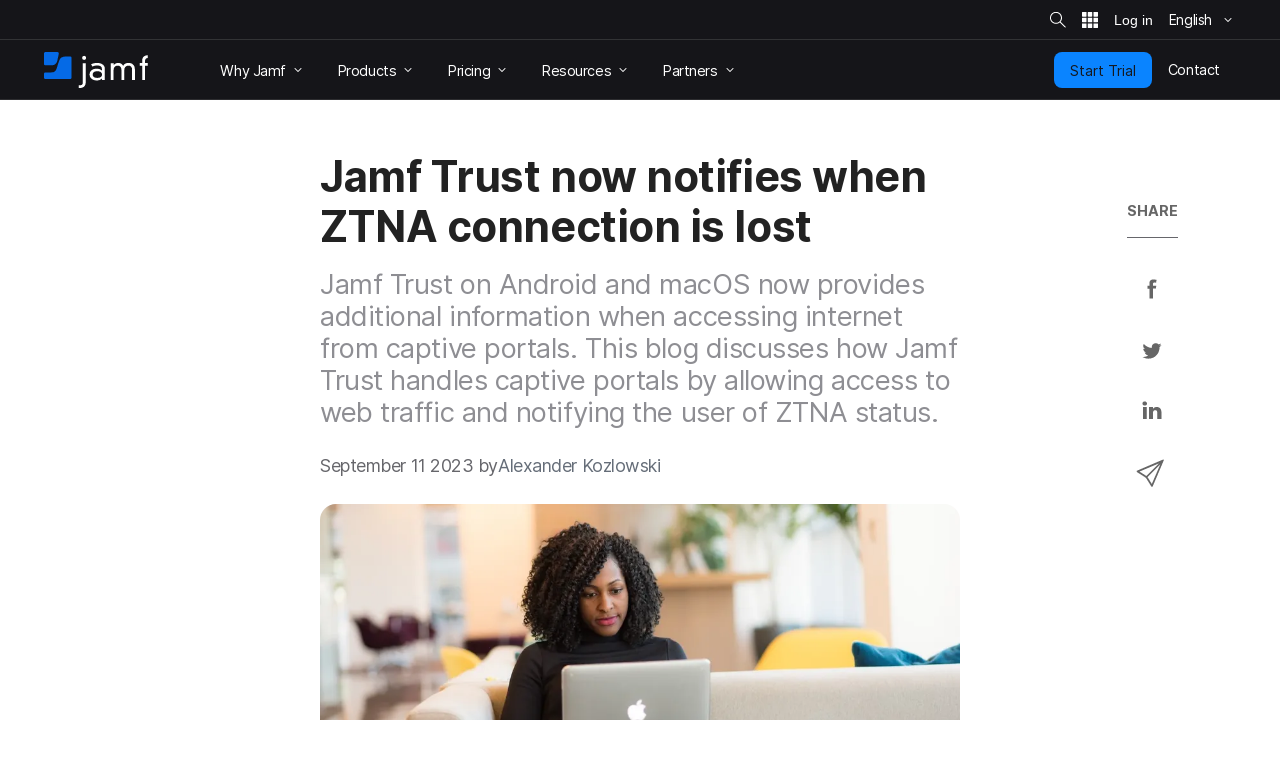

--- FILE ---
content_type: text/html; charset=UTF-8
request_url: https://www.jamf.com/blog/jamf-trust-now-notifies-when-ztna-connection-is-lost/
body_size: 33340
content:
<!doctype html> <html class="page-en mod-no-js fonts-stage-1 fonts-stage-2" lang="en" data-http-status-code="200" > <head data-config="{&quot;buildVersion&quot;:&quot;20260113113958&quot;,&quot;enable6Sense&quot;:true,&quot;featureFlags&quot;:[&quot;animate&quot;,&quot;edit&quot;,&quot;experiments_enabled&quot;,&quot;image&quot;,&quot;jnuc&quot;,&quot;minor_lang&quot;,&quot;nav_preview&quot;,&quot;noexp&quot;,&quot;prefill&quot;,&quot;price&quot;,&quot;short_form&quot;,&quot;s&quot;,&quot;special_event&quot;,&quot;v&quot;,&quot;zi_dev&quot;,&quot;zi_enabled&quot;],&quot;googleTagManagerContainerId&quot;:&quot;GTM-MS7Q67&quot;,&quot;isSearch&quot;:false,&quot;isCacheDisabled&quot;:false,&quot;marketoIdentifyUrl&quot;:&quot;https:\/\/www.jamf.com\/?ACT=106&quot;,&quot;marketoFormPostUrl&quot;:&quot;https:\/\/www.jamf.com\/?ACT=107&quot;,&quot;isAdminSessionUrl&quot;:&quot;https:\/\/www.jamf.com\/?ACT=138&quot;,&quot;optimizeAssets&quot;:true,&quot;pathLabel&quot;:&quot;&quot;,&quot;phrases&quot;:{&quot;close&quot;:&quot;Close&quot;,&quot;required&quot;:&quot;Required&quot;},&quot;feature:animate&quot;:true,&quot;feature:edit&quot;:false,&quot;feature:dark_mode&quot;:false,&quot;feature:prefill&quot;:true,&quot;feature:zi_dev&quot;:false,&quot;feature:minor_lang&quot;:false,&quot;feature:zi_enabled&quot;:true,&quot;prefillAllowlist&quot;:&quot;[2990,1158]&quot;,&quot;rootUrl&quot;:&quot;https:\/\/www.jamf.com\/&quot;,&quot;rootUrlWithLanguage&quot;:&quot;https:\/\/www.jamf.com\/&quot;,&quot;segmentAnalyticsKey&quot;:&quot;t5I7xjAjlbs6x0yXQAOc7p1XbGBC00E5&quot;,&quot;onetrustKey&quot;:&quot;04476c69-b922-4867-acbd-5a218f8ceb7e&quot;,&quot;cookieVersion&quot;:&quot;2&quot;,&quot;domainName&quot;:&quot;www.jamf.com&quot;,&quot;languageCode&quot;:&quot;en&quot;,&quot;locale&quot;:&quot;en_US&quot;,&quot;schoolFormIds&quot;:[1124],&quot;actionsForSpecificForms&quot;:{&quot;1108&quot;:&quot;%s Jamf Pro Request Trial Form&quot;,&quot;1137&quot;:&quot;%s Jamf Pro Automated Request Trial Form&quot;,&quot;1131&quot;:&quot;%s Jamf General Request Trial Form&quot;,&quot;1124&quot;:&quot;%s Jamf School Request Trial Form&quot;,&quot;1103&quot;:&quot;%s Jamf Connect Request Trial Form&quot;,&quot;1116&quot;:&quot;%s Jamf Protect Request Trial Form&quot;,&quot;1160&quot;:&quot;%s Jamf Pricing Plan Request Form&quot;,&quot;1139&quot;:&quot;%s Security Request Trial Form&quot;,&quot;1141&quot;:&quot;%s Jamf Safe Internet Request Trial Form&quot;,&quot;1381&quot;:&quot;%s Jamf for Mac Request Trial Form&quot;,&quot;1383&quot;:&quot;%s Jamf for K-12 Request Trial Form&quot;,&quot;1384&quot;:&quot;%s Jamf for Small Business Request Trial Form&quot;,&quot;1385&quot;:&quot;%s Jamf for Mobile Request Trial Form&quot;},&quot;amerCountries&quot;:[&quot;Argentina&quot;,&quot;Brazil&quot;,&quot;Canada&quot;,&quot;Chile&quot;,&quot;Colombia&quot;,&quot;Costa Rica&quot;,&quot;Dominican Republic&quot;,&quot;Ecuador&quot;,&quot;El Salvador&quot;,&quot;French Guiana&quot;,&quot;Guadeloupe&quot;,&quot;Guatemala&quot;,&quot;Guyana&quot;,&quot;Haiti&quot;,&quot;Honduras&quot;,&quot;Martinique&quot;,&quot;Mexico&quot;,&quot;Nicaragua&quot;,&quot;Panama&quot;,&quot;Paraguay&quot;,&quot;Peru&quot;,&quot;Puerto Rico&quot;,&quot;Saint Barth\u00e9lemy&quot;,&quot;Saint Martin (French part)&quot;,&quot;Suriname&quot;,&quot;United States&quot;,&quot;Uruguay&quot;,&quot;Venezuela, Bolivarian Republic of&quot;],&quot;emeiaCountries&quot;:[&quot;Afghanistan&quot;,&quot;Albania&quot;,&quot;Algeria&quot;,&quot;Angola&quot;,&quot;Armenia&quot;,&quot;Austria&quot;,&quot;Azerbaijan&quot;,&quot;Bahrain&quot;,&quot;Bangladesh&quot;,&quot;Belarus&quot;,&quot;Belgium&quot;,&quot;Benin&quot;,&quot;Bosnia and Herzegovina&quot;,&quot;Botswana&quot;,&quot;Bulgaria&quot;,&quot;Burkina Faso&quot;,&quot;Burundi&quot;,&quot;Cameroon&quot;,&quot;Cape Verde&quot;,&quot;Central African Republic&quot;,&quot;Chad&quot;,&quot;Comoros&quot;,&quot;Congo&quot;,&quot;Congo, the Democratic Republic of the&quot;,&quot;Cote d&#039;Ivoire&quot;,&quot;Croatia&quot;,&quot;Cyprus&quot;,&quot;Czech Republic&quot;,&quot;Denmark&quot;,&quot;Djibouti&quot;,&quot;Egypt&quot;,&quot;Equatorial Guinea&quot;,&quot;Eritrea&quot;,&quot;Estonia&quot;,&quot;Ethiopia&quot;,&quot;Finland&quot;,&quot;France&quot;,&quot;French Southern Territories&quot;,&quot;Gabon&quot;,&quot;Gambia&quot;,&quot;Georgia&quot;,&quot;Germany&quot;,&quot;Ghana&quot;,&quot;Gibraltar&quot;,&quot;Greece&quot;,&quot;Guinea&quot;,&quot;Guinea-Bissau&quot;,&quot;Holy See (Vatican City State)&quot;,&quot;Hungary&quot;,&quot;India&quot;,&quot;Iraq&quot;,&quot;Ireland&quot;,&quot;Isle of Man&quot;,&quot;Israel&quot;,&quot;Italy&quot;,&quot;Jersey&quot;,&quot;Jordan&quot;,&quot;Kazakhstan&quot;,&quot;Kenya&quot;,&quot;Kosovo&quot;,&quot;Kuwait&quot;,&quot;Kyrgyzstan&quot;,&quot;Latvia&quot;,&quot;Lebanon&quot;,&quot;Lesotho&quot;,&quot;Liberia&quot;,&quot;Libyan Arab Jamahiriya&quot;,&quot;Liechtenstein&quot;,&quot;Lithuania&quot;,&quot;Luxembourg&quot;,&quot;Macedonia&quot;,&quot;Madagascar&quot;,&quot;Malawi&quot;,&quot;Maldives&quot;,&quot;Mali&quot;,&quot;Malta&quot;,&quot;Mauritania&quot;,&quot;Mauritius&quot;,&quot;Moldova, Republic of&quot;,&quot;Monaco&quot;,&quot;Montenegro&quot;,&quot;Morocco&quot;,&quot;Mozambique&quot;,&quot;Namibia&quot;,&quot;Nepal&quot;,&quot;Netherlands&quot;,&quot;Niger&quot;,&quot;Nigeria&quot;,&quot;Norway&quot;,&quot;Oman&quot;,&quot;Pakistan&quot;,&quot;Palestinian Territory, Occupied&quot;,&quot;Poland&quot;,&quot;Qatar&quot;,&quot;Reunion&quot;,&quot;Romania&quot;,&quot;Rwanda&quot;,&quot;San Marino&quot;,&quot;Sao Tome and Principe&quot;,&quot;Saudi Arabia&quot;,&quot;Senegal&quot;,&quot;Serbia&quot;,&quot;Seychelles&quot;,&quot;Sierra Leone&quot;,&quot;Slovakia&quot;,&quot;Slovenia&quot;,&quot;Somalia&quot;,&quot;South Africa&quot;,&quot;South Sudan&quot;,&quot;Spain&quot;,&quot;Sri Lanka&quot;,&quot;Svalbard and Jan Mayen&quot;,&quot;Swaziland&quot;,&quot;Sweden&quot;,&quot;Switzerland&quot;,&quot;Tajikistan&quot;,&quot;Tanzania, United Republic of&quot;,&quot;Togo&quot;,&quot;Tunisia&quot;,&quot;Turkey&quot;,&quot;Turkmenistan&quot;,&quot;Uganda&quot;,&quot;Ukraine&quot;,&quot;United Arab Emirates&quot;,&quot;United Kingdom&quot;,&quot;Uzbekistan&quot;,&quot;Western Sahara&quot;,&quot;Yemen&quot;,&quot;Zambia&quot;,&quot;Zimbabwe&quot;],&quot;amerBusinessOptions&quot;:{&quot;Startup Business (1-24)&quot;:{&quot;min&quot;:1,&quot;max&quot;:24},&quot;Small Business (25-250)&quot;:{&quot;min&quot;:25,&quot;max&quot;:250},&quot;Medium Business (251-1,000)&quot;:{&quot;min&quot;:251,&quot;max&quot;:1000},&quot;Large Business (1,001-8,000)&quot;:{&quot;min&quot;:1001,&quot;max&quot;:8000},&quot;Enterprise Business (8,001+)&quot;:{&quot;min&quot;:8001}},&quot;emeiaBusinessOptions&quot;:{&quot;Startup Business (1-24)&quot;:{&quot;min&quot;:1,&quot;max&quot;:24},&quot;Small Business (25-250)&quot;:{&quot;min&quot;:25,&quot;max&quot;:250},&quot;Medium Business (251-1,000)&quot;:{&quot;min&quot;:251,&quot;max&quot;:1000},&quot;Large Business (1,001-2,500)&quot;:{&quot;min&quot;:1001,&quot;max&quot;:2500},&quot;Enterprise Business (2,501+)&quot;:{&quot;min&quot;:2501}},&quot;worldBusinessOptions&quot;:{&quot;Startup Business (1-24)&quot;:{&quot;min&quot;:1,&quot;max&quot;:24},&quot;Small Business (25-1,000)&quot;:{&quot;min&quot;:25,&quot;max&quot;:1000},&quot;Medium Business (1,001-2,500)&quot;:{&quot;min&quot;:1001,&quot;max&quot;:2500},&quot;Large Business (2,501+)&quot;:{&quot;min&quot;:2501}}}"> <!-- Google Tag Manager --> <script> if (window.google_tag_manager === undefined) { (function(w,d,s,l,i){w[l]=w[l]||[];w[l].push({'gtm.start': new Date().getTime(),event:'gtm.js'});var f=d.getElementsByTagName(s)[0], j=d.createElement(s),dl=l!='dataLayer'?'&l='+l:'';j.async=true;j.src= 'https://www.googletagmanager.com/gtm.js?id='+i+dl;f.parentNode.insertBefore(j,f); })(window,document,'script','dataLayer','GTM-MS7Q67'); } </script> <!-- End Google Tag Manager --> <script> /* Define dataLayer and the gtag function. */ window.dataLayer = window.dataLayer || []; window.dataLayer.push({'structure_page_entry_id': 82438}); window.dataLayer.push({'lang_code': 'en'}); window.dataLayer.push({'published_status': 'open'}); function gtag(){dataLayer.push(arguments);} </script> <!-- @font-face declarations --> <style> @font-face { font-family: Inter Regular; font-style: normal; font-weight: 400; font-display: swap; src: local('Inter Regular'), url(https://media.jamf.com/type/inter-regular.woff2) format("woff2"); } @font-face { font-family: Inter Bold; font-style: normal; font-weight: 400; font-display: swap; src: local('Inter Bold'), url(https://media.jamf.com/type/inter-bold.woff2) format("woff2"); } @font-face { font-family: Inter Black; font-style: normal; font-weight: 400; font-display: swap; src: local('Inter Black'), url(https://media.jamf.com/type/inter-black.woff2) format("woff2"); } </style> <!-- Start VWO Async SmartCode --> <link rel="preconnect" href="https://dev.visualwebsiteoptimizer.com" /> <script type='text/javascript' id='vwoCode'> window._vwo_code || (function() { var account_id=353471, version=2.1, settings_tolerance=2000, hide_element='body', hide_element_style = 'opacity:0 !important;filter:alpha(opacity=0) !important;background:none !important;transition:none !important;', /* DO NOT EDIT BELOW THIS LINE */ f=false,w=window,d=document,v=d.querySelector('#vwoCode'),cK='_vwo_'+account_id+'_settings',cc={};try{var c=JSON.parse(localStorage.getItem('_vwo_'+account_id+'_config'));cc=c&&typeof c==='object'?c:{}}catch(e){}var stT=cc.stT==='session'?w.sessionStorage:w.localStorage;code={nonce:v&&v.nonce,use_existing_jquery:function(){return typeof use_existing_jquery!=='undefined'?use_existing_jquery:undefined},library_tolerance:function(){return typeof library_tolerance!=='undefined'?library_tolerance:undefined},settings_tolerance:function(){return cc.sT||settings_tolerance},hide_element_style:function(){return'{'+(cc.hES||hide_element_style)+'}'},hide_element:function(){if(performance.getEntriesByName('first-contentful-paint')[0]){return''}return typeof cc.hE==='string'?cc.hE:hide_element},getVersion:function(){return version},finish:function(e){if(!f){f=true;var t=d.getElementById('_vis_opt_path_hides');if(t)t.parentNode.removeChild(t);if(e)(new Image).src='https://dev.visualwebsiteoptimizer.com/ee.gif?a='+account_id+e}},finished:function(){return f},addScript:function(e){var t=d.createElement('script');t.type='text/javascript';if(e.src){t.src=e.src}else{t.text=e.text}v&&t.setAttribute('nonce',v.nonce);d.getElementsByTagName('head')[0].appendChild(t)},load:function(e,t){var n=this.getSettings(),i=d.createElement('script'),r=this;t=t||{};if(n){i.textContent=n;d.getElementsByTagName('head')[0].appendChild(i);if(!w.VWO||VWO.caE){stT.removeItem(cK);r.load(e)}}else{var o=new XMLHttpRequest;o.open('GET',e,true);o.withCredentials=!t.dSC;o.responseType=t.responseType||'text';o.onload=function(){if(t.onloadCb){return t.onloadCb(o,e)}if(o.status===200||o.status===304){_vwo_code.addScript({text:o.responseText})}else{_vwo_code.finish('&e=loading_failure:'+e)}};o.onerror=function(){if(t.onerrorCb){return t.onerrorCb(e)}_vwo_code.finish('&e=loading_failure:'+e)};o.send()}},getSettings:function(){try{var e=stT.getItem(cK);if(!e){return}e=JSON.parse(e);if(Date.now()>e.e){stT.removeItem(cK);return}return e.s}catch(e){return}},init:function(){if(d.URL.indexOf('__vwo_disable__')>-1)return;var e=this.settings_tolerance();w._vwo_settings_timer=setTimeout(function(){_vwo_code.finish();stT.removeItem(cK)},e);var t;if(this.hide_element()!=='body'){t=d.createElement('style');var n=this.hide_element(),i=n?n+this.hide_element_style():'',r=d.getElementsByTagName('head')[0];t.setAttribute('id','_vis_opt_path_hides');v&&t.setAttribute('nonce',v.nonce);t.setAttribute('type','text/css');if(t.styleSheet)t.styleSheet.cssText=i;else t.appendChild(d.createTextNode(i));r.appendChild(t)}else{t=d.getElementsByTagName('head')[0];var i=d.createElement('div');i.style.cssText='z-index: 2147483647 !important;position: fixed !important;left: 0 !important;top: 0 !important;width: 100% !important;height: 100% !important;background: white !important;';i.setAttribute('id','_vis_opt_path_hides');i.classList.add('_vis_hide_layer');t.parentNode.insertBefore(i,t.nextSibling)}var o=window._vis_opt_url||d.URL,s='https://dev.visualwebsiteoptimizer.com/j.php?a='+account_id+'&u='+encodeURIComponent(o)+'&vn='+version;if(w.location.search.indexOf('_vwo_xhr')!==-1){this.addScript({src:s})}else{this.load(s+'&x=true')}}};w._vwo_code=code;code.init();})(); </script> <!-- End VWO Async SmartCode --> <title> Jamf Trust Notifies When ZTNA Connection Is Lost </title> <meta name="viewport" content="width=device-width, initial-scale=1.0"> <meta name="google-site-verification" content="vNCH8kyTUizVCa5G-52r73QSR-k-N0fJ4ZJuWcrEbpg" /> <meta name="twitter:title" content="Jamf Trust Notifies When ZTNA Connection Is Lost"> <meta property="og:title" content="Jamf Trust Notifies When ZTNA Connection Is Lost"> <meta name="description" content="Jamf Trust on macOS now tells users that ZTNA connections have been lost when logging into captive portals."> <meta name="twitter:description" content="Jamf Trust on macOS now tells users that ZTNA connections have been lost when logging into captive portals."> <meta property="og:description" content="Jamf Trust on macOS now tells users that ZTNA connections have been lost when logging into captive portals."> <meta name="twitter:card" content="summary_large_image"> <meta name="twitter:image:src" content="https://media.jamf.com/images/news/dead-gateway-detection-with-jamf-trust.jpeg?h=400&q=80&w=700"> <meta property="og:image" content="https://media.jamf.com/images/news/dead-gateway-detection-with-jamf-trust.jpeg?h=400&q=80&w=700"> <meta name="twitter:site" content="@jamfsoftware"> <meta name="twitter:creator" content="@jamfsoftware"> <meta property="og:type" content="website"> <meta property="og:url" content="https://www.jamf.com/blog/jamf-trust-now-notifies-when-ztna-connection-is-lost/"> <meta property="og:locale" content="en_US" /> <link rel="apple-touch-icon" sizes="57x57" href="/apple-touch-icon-57x57.png"> <link rel="apple-touch-icon" sizes="60x60" href="/apple-touch-icon-60x60.png"> <link rel="apple-touch-icon" sizes="72x72" href="/apple-touch-icon-72x72.png"> <link rel="apple-touch-icon" sizes="76x76" href="/apple-touch-icon-76x76.png"> <link rel="apple-touch-icon" sizes="114x114" href="/apple-touch-icon-114x114.png"> <link rel="apple-touch-icon" sizes="120x120" href="/apple-touch-icon-120x120.png"> <link rel="apple-touch-icon" sizes="144x144" href="/apple-touch-icon-144x144.png"> <link rel="apple-touch-icon" sizes="152x152" href="/apple-touch-icon-152x152.png"> <link rel="apple-touch-icon" sizes="180x180" href="/apple-touch-icon-180x180.png"> <link rel="icon" type="image/png" sizes="32x32" href="/favicon-32x32.png"> <link rel="icon" type="image/png" sizes="194x194" href="/favicon-194x194.png"> <link rel="icon" type="image/png" sizes="192x192" href="/android-chrome-192x192.png"> <link rel="icon" type="image/png" sizes="16x16" href="/favicon-16x16.png"> <link rel="mask-icon" href="/safari-pinned-tab.svg" color="#056ae6"> <meta name="msapplication-TileColor" content="#056ae6"> <meta name="msapplication-TileImage" content="/mstile-144x144.png"> <meta name="theme-color" content="#056ae6"> <!-- <link href="https://www.jamf.com/styles/main.css?v=20260113113958" rel="stylesheet" type="text/css" media="screen"> --> <link href="https://www.jamf.com/css/main.css?v=20260113113958" rel="stylesheet" type="text/css" media="screen"> <link href="https://www.jamf.com/styles/main.css?v=20260113113958" rel="stylesheet" type="text/css" media="screen"> <link href="https://www.jamf.com/css/typography-override.css?v=20260113113958" rel="stylesheet" type="text/css" media="screen"> <noscript data-lazy-load="true"> <link href="https://www.jamf.com/css/print.css?v=20260113113958" rel="stylesheet" type="text/css" media="print"> </noscript> <style type="text/css"> </style> <script src="https://www.jamf.com/scripts/webcomponents.js?v=20260113113958"></script> <script src="https://www.jamf.com/js/jquery.min.js?v=20260113113958"></script> <script src="https://www.jamf.com/js/jamf-critical.min.js?v=20260113113958"></script> <script defer src="https://www.jamf.com/js/webcomponents/jamf-account/index.js?v=20260113113958"></script> <script defer src="https://www.jamf.com/scripts/custom.js?v=20260113113958"></script> <link href="https://www.jamf.com/license.txt" rel="license" type="text/plain" /> <link rel="alternate" hreflang="en" href="https://www.jamf.com/blog/jamf-trust-now-notifies-when-ztna-connection-is-lost/" /> <link rel="alternate" hreflang="x-default" href="https://www.jamf.com/blog/jamf-trust-now-notifies-when-ztna-connection-is-lost/" /> <link rel="canonical" href="https://www.jamf.com/blog/jamf-trust-now-notifies-when-ztna-connection-is-lost/" /> <link rel="alternate" type="application/rss+xml" title="Jamf Blog" href="https://www.jamf.com/blog/rss/" /> </head> <body class="major-lang j-theme--light"> <!-- Google Tag Manager (noscript) --> <noscript><iframe src="https://www.googletagmanager.com/ns.html?id=GTM-MS7Q67" height="0" width="0" style="display:none;visibility:hidden"></iframe></noscript> <!-- End Google Tag Manager (noscript) --> <div class="visible-print-block"> <header class="print-header"> <img src="https://media.jamf.com/images/logos/jamf-one-color-dark-for-print-css.svg" alt="" /> </header> </div> <div class="j-layout-grid"> <div class="j-new"> <header class=" navigation j-theme--dark navigation-v3 navigation__no-jump-nav "> <div class="navigation__alert-bar navigation__alert-bar--v2 j-theme--dark"> <div class="navigation__alert-wrapper"> <a href="#main-content" class="sr-only sr-only--focusable navigation__skip-to-main"> Skip to main content </a> <div class="navigation__utilities" id="nav-utilities"> <a href="https://www.jamf.com/search/" class="navigation__action jamf-button jamf-search-button with-icon-only ghost " id="nav-search-button"> <svg width="16" height="16"> <use href="#icon__magnifier"></use> </svg> <span class="sr-only">Site Search</span> </a> <jamf-account-wrapper-dotcom language="en" user-info-endpoint="https://www.jamf.com/auth0/user/" current-property="Jamf.com" is-logged-in="false" products-position="bottom-start" profile-position="bottom-start" feature-flag="1" is-mobile-only="1" log-in-btn-url="https://www.jamf.com/auth0/login/" log-out-btn-url="https://www.jamf.com/auth0/logout/" current-env-url="https://www.jamf.com/" is-jamf-account-live="1" id="nav-account-wrapper" ></jamf-account-wrapper-dotcom> <jamf-dropdown position="bottom-end" class="navigation__language-switcher option-picker-v2" > <button class="language-picker option-picker__target" slot="target" aria-haspopup="true" aria-expanded="false" data-segment-event="Toggled Language Switcher" data-test="language-switcher" > <span> English </span> <svg class="trailing"> <use xlink:href="#icon__chevronSmall"></use> </svg> </button> <ul class="option-picker__content" slot="content" data-test="language-options" > <li lang="en"> <a href="https://www.jamf.com/blog/jamf-trust-now-notifies-when-ztna-connection-is-lost/" data-segment-event="Switched Language" data-segment-properties="{&quot;label&quot;: &quot;en → en&quot;}" data-test="en" > English </a> </li> </ul> </jamf-dropdown> <noscript> <style> .navigation jamf-dropdown.option-picker-v2 {display:none !important;} </style> </noscript> </div> </div> </div> <div class="navigation__global-nav"> <nav> <a class="navigation__logo" href="https://www.jamf.com/" data-analytics-title="Home"> <svg class="jamf-logo" xmlns="http://www.w3.org/2000/svg" viewBox="0 0 162 56" role="presentation" aria-hidden="true"> <title>Jamf</title> <path fill="#056ae6" d="M33.6,7 C28.1,7 24.8,9.3 23.3,14.3 L19.5,26.2 C18.1,30.1 15.8,31.7 11.7,31.7 L2.2,31.7 C1,31.7 0,32.7 0,33.9 L0,40 C0,41.1 0.9,42 2.1,42 L40.7,42 C41.9,42 42.9,41 42.9,39.8 L42.9,9.1 C42.9,7.9 42,7 40.8,7 L33.6,7 L33.6,7 Z M2.3,0 C1.1,0 0,1.1 0,2.3 L0,18.5 C0,19.8 1,20.8 2.3,20.8 L10.5,20.8 C14.2,20.8 19.4,20 20.8,13.4 C20.8,13.4 22.2,6.7 23,2.8 C23.3,1.3 22.2,-7.10542736e-15 20.7,-7.10542736e-15 L2.3,-7.10542736e-15 L2.3,0 Z"></path> <path fill="#ffffff" d="M152.9,13.3 C152.9,7.8 156.6,5.2 161.8,5 L161.8,9.5 L160.9,9.5 C158.6,9.5 157.4,11.4 157.4,13.7 L157.4,17.3 L161.6,17.3 L161.6,21.3 L157.4,21.3 L157.4,43.5 L152.9,43.5 L152.9,21.2 L149,21.2 L149,17.2 L152.9,17.2 L152.9,13.3 L152.9,13.3 Z M137.3,27.7 C137.3,23.2 134.7,21.2 131.6,21.2 C127.9,21.2 125.1,23.6 125.1,27.9 L125.1,43.7 L120.6,43.7 L120.6,27.7 C120.6,23.2 118,21.2 114.9,21.2 C111.2,21.2 108.4,23.6 108.4,27.9 L108.4,43.7 L104,43.7 L104,17.6 L108.5,17.6 L108.5,20.7 L108.6,20.7 C109.8,18 113,17 115.7,17 C118.3,17 121.2,17.7 123.3,21.5 C124.9,18.2 128.3,17 131.7,17 C137.3,17 141.6,20.4 141.6,27.2 L141.6,43.7 L137.1,43.7 L137.1,27.7 L137.3,27.7 Z M83.1,29.9 C77.6,29.9 75.8,32.6 75.8,35.1 C75.8,37.6 77.6,40.3 83.1,40.3 C88.6,40.3 90.4,37.6 90.4,35.1 C90.4,32.6 88.5,29.9 83.1,29.9 L83.1,29.9 L83.1,29.9 Z M90.2,26.2 C90.2,21.9 85.9,20.9 82.5,20.9 C80.1,20.9 77.8,21.5 75.4,22.7 L73.4,19 C77.3,17.3 80.4,17 82.7,17 C88.9,17 94.7,19.7 94.7,25.9 L94.7,43.7 L90.5,43.7 L90.5,40.9 C88.2,43.3 85.7,44.3 82.3,44.3 C76,44.3 71,40.8 71,34.9 C71,30.1 75,25.9 82.2,25.9 C84.9,25.9 87.8,26.7 90.2,28.9 L90.2,26.2 L90.2,26.2 Z M62.5,6 C64.2,6 65.6,7.4 65.6,9.1 C65.6,10.9 64.2,12.3 62.5,12.3 C60.8,12.3 59.4,10.9 59.4,9.2 C59.4,7.4 60.8,6 62.5,6 L62.5,6 L62.5,6 Z M60.4,17.4 L64.9,17.4 L65,46.9 C65,53.7 60.6,56 55.7,56 L54,56 L54,51.8 L55.7,51.8 C60.1,51.8 60.5,49.4 60.5,47.1 L60.4,17.4 L60.4,17.4 Z"></path> </svg> <span class="sr-only">Home</span> </a> <button class="navigation__hamburger"> <figure></figure> <figure></figure> <figure></figure> <span class="sr-only">Toggle Navigation</span> </button> <ul class="navigation__list"> <li class="navigation__item has-subitems" data-experiment="control" style="display: none;" > <a href="https://www.jamf.com/why-jamf/" class="navigation__item-heading"> <span> Why Jamf </span> <svg class="trailing"> <use href="#icon__chevronSmall"></use> </svg> </a> <div class="navigation__drawer"> <nav>  <div class="drawer-v3"> <div class="drawer-v3__container">  <div class="drawer-column"> <div class="drawer-column__main drawer-column__main-overview"> <div class="text text-title text-title--large">Why Jamf</div> <div class="text text-description">Meet Jamf: The most complete Apple device management and security solution.</div> <a class="overview-link" href="https://www.jamf.com/why-jamf/"> Learn More </a> </div> <div class="drawer-column__bottom"></div> </div>  <div class="drawer-column"> <div class="drawer-column__main "> <div class="text text-title">Solutions</div> <div class="text text-heading text-heading--with-subtext"> <a href="https://www.jamf.com/solutions/jamf-for-mac/">  Jamf for Mac  <span class="text-subtext"> Mac management, identity and endpoint security </span> </a> </div> <div class="text text-heading text-heading--with-subtext"> <a href="https://www.jamf.com/solutions/jamf-for-mobile/">  Jamf for Mobile  <span class="text-subtext"> Mobile device management, security and ZTNA </span> </a> </div> </div> <div class="drawer-column__bottom"></div> </div>  <div class="drawer-column"> <div class="drawer-column__main "> <div class="text text-title">&nbsp;</div> <div class="text text-heading text-heading--with-subtext"> <a href="https://www.jamf.com/solutions/jamf-for-k-12/">  Jamf for K-12  <span class="text-subtext"> Management and security for the classroom </span> </a> </div> <div class="text text-heading text-heading--with-subtext"> <a href="https://www.jamf.com/solutions/jamf-for-small-business/">  Jamf for Small Business  <span class="text-subtext"> Simple Apple management and security </span> </a> </div> </div> <div class="drawer-column__bottom"></div> </div> </div> </div> </nav> </div> </li> <li class="navigation__item has-subitems" data-experiment="v1" style="display: none;" > <a href="https://www.jamf.com/solutions/" class="navigation__item-heading"> <span> Solutions </span> <svg class="trailing"> <use href="#icon__chevronSmall"></use> </svg> </a> <div class="navigation__drawer"> <nav>  <div class="drawer-v3"> <div class="drawer-v3__container">  <div class="drawer-column"> <div class="drawer-column__main drawer-column__main-overview"> <div class="text text-title text-title--large">Why Jamf</div> <div class="text text-description">Meet Jamf: The most complete Apple device management and security solution.</div> <a class="overview-link" href="https://www.jamf.com/why-jamf/"> Learn More </a> </div> <div class="drawer-column__bottom"></div> </div>  <div class="drawer-column"> <div class="drawer-column__main "> <div class="text text-title">Solutions</div> <div class="text text-heading text-heading--with-subtext"> <a href="https://www.jamf.com/solutions/jamf-for-mac/">  Jamf for Mac  <span class="text-subtext"> Mac management, identity and endpoint security </span> </a> </div> <div class="text text-heading text-heading--with-subtext"> <a href="https://www.jamf.com/solutions/jamf-for-mobile/">  Jamf for Mobile  <span class="text-subtext"> Mobile device management, security and ZTNA </span> </a> </div> </div> <div class="drawer-column__bottom"></div> </div>  <div class="drawer-column"> <div class="drawer-column__main "> <div class="text text-title">&nbsp;</div> <div class="text text-heading text-heading--with-subtext"> <a href="https://www.jamf.com/solutions/jamf-for-k-12/">  Jamf for K-12  <span class="text-subtext"> Management and security for the classroom </span> </a> </div> <div class="text text-heading text-heading--with-subtext"> <a href="https://www.jamf.com/solutions/jamf-for-small-business/">  Jamf for Small Business  <span class="text-subtext"> Simple Apple management and security </span> </a> </div> </div> <div class="drawer-column__bottom"></div> </div> </div> </div> </nav> </div> </li> <li class="navigation__item has-subitems" > <a href="https://www.jamf.com/products/" class="navigation__item-heading"> <span> Products </span> <svg class="trailing"> <use href="#icon__chevronSmall"></use> </svg> </a> <div class="navigation__drawer"> <nav>  <div class="drawer-v3"> <div class="drawer-v3__container">  <div class="drawer-column"> <div class="drawer-column__main drawer-column__main-overview"> <div class="text text-title text-title--large">Products</div> <div class="text text-description">Empower your employees with our best-in-class products.</div> <a class="overview-link" href="https://www.jamf.com/products/"> Learn More </a> </div> <div class="drawer-column__bottom"></div> </div>  <div class="drawer-column"> <div class="drawer-column__main "> <div class="text text-heading text-heading--with-subtext"> <a href="https://www.jamf.com/products/jamf-pro/">  Jamf Pro  <span class="text-subtext"> Device management for business & higher education </span> </a> </div> <div class="text text-heading text-heading--with-subtext"> <a href="https://www.jamf.com/products/jamf-now/">  Jamf Now  <span class="text-subtext"> Device management for small & medium-sized businesses </span> </a> </div> <div class="text text-heading text-heading--with-subtext"> <a href="https://www.jamf.com/products/jamf-school/">  Jamf School  <span class="text-subtext"> Device management for K-12 </span> </a> </div> </div> <div class="drawer-column__bottom"></div> </div>  <div class="drawer-column"> <div class="drawer-column__main "> <div class="text text-heading text-heading--with-subtext"> <a href="https://www.jamf.com/products/jamf-protect/">  Jamf Protect  <span class="text-subtext"> Endpoint security & protection </span> </a> </div> <div class="text text-heading text-heading--with-subtext"> <a href="https://www.jamf.com/products/jamf-connect/">  Jamf Connect  <span class="text-subtext"> Identity & access management </span> </a> </div> <div class="text text-heading text-heading--with-subtext"> <a href="https://www.jamf.com/products/jamf-safe-internet/">  Jamf Safe Internet  <span class="text-subtext"> Security for education </span> </a> </div> <div class="text text-heading text-heading--with-subtext"> <a href="https://www.jamf.com/products/jamf-executive-threat-protection/">  Jamf Executive Threat Protection  <span class="text-subtext"> Advanced security </span> </a> </div> </div> <div class="drawer-column__bottom"></div> </div> </div> </div> </nav> </div> </li> <li class="navigation__item has-subitems" > <a href="https://www.jamf.com/pricing/" class="navigation__item-heading"> <span> Pricing </span> <svg class="trailing"> <use href="#icon__chevronSmall"></use> </svg> </a> <div class="navigation__drawer"> <nav>  <div class="drawer-v3"> <div class="drawer-v3__container">  <div class="drawer-column"> <div class="drawer-column__main drawer-column__main-overview"> <div class="text text-title text-title--large">Pricing</div> <div class="text text-description">Find the best set of Jamf tools for your budget.</div> </div> <div class="drawer-column__bottom"></div> </div>  <div class="drawer-column"> <div class="drawer-column__main "> <div class="text text-title">Pricing options</div> <div class="text text-heading text-heading--with-subtext"> <a href="https://www.jamf.com/pricing/">  Business pricing  <span class="text-subtext"> For small business to enterprise </span> </a> </div> <div class="text text-heading text-heading--with-subtext"> <a href="https://www.jamf.com/pricing/education-pricing/">  Education pricing  <span class="text-subtext"> For K-12 Education </span> </a> </div> </div> <div class="drawer-column__bottom"></div> </div>  <div class="drawer-column"> <div class="drawer-column__main "> <div class="text text-title">Try or buy</div> <div class="text text-heading text-heading--with-subtext"> <a href="https://www.jamf.com/request-trial/">  Request a trial <span class="text-subtext"> Free, 14-day Jamf trial </span> </a> </div> <div class="text text-heading text-heading--with-subtext"> <a href="https://www.jamf.com/partners/directory/">  From a Partner <span class="text-subtext"> Find a reseller </span> </a> </div> </div> <div class="drawer-column__bottom"></div> </div> </div> </div> </nav> </div> </li> <li class="navigation__item has-subitems" > <a href="https://www.jamf.com/resources/" class="navigation__item-heading"> <span> Resources </span> <svg class="trailing"> <use href="#icon__chevronSmall"></use> </svg> </a> <div class="navigation__drawer"> <nav>  <div class="drawer-v3"> <div class="drawer-v3__container">  <div class="drawer-column"> <div class="drawer-column__main drawer-column__main-overview"> <div class="text text-title text-title--large">Resources</div> <div class="text text-description">Whether you’re looking for education or inspiration, Jamf has you covered with the latest industry and product-specific resources.</div> <a class="overview-link" href="https://www.jamf.com/resources/"> View Resources </a> </div> <div class="drawer-column__bottom"></div> </div>  <div class="drawer-column"> <div class="drawer-column__main "> <div class="text text-heading text-heading--with-subtext"> <a href="https://www.jamf.com/blog/">  Blog <span class="text-subtext"> Get the latest industry insights, news, product updates and more. </span> </a> </div> <div class="text text-heading text-heading--with-subtext"> <a href="https://www.jamf.com/resources/e-books/">  E-books <span class="text-subtext"> Thought-provoking content designed to keep you ahead of industry trends. </span> </a> </div> <div class="text text-heading text-heading--with-subtext"> <a href="https://www.jamf.com/resources/white-papers/">  White Papers <span class="text-subtext"> Research reports and best practices to keep you informed of Apple management tactics. </span> </a> </div> <div class="text text-heading text-heading--with-subtext"> <a href="https://www.jamf.com/resources/videos/">  Videos <span class="text-subtext"> See product demos in action and hear from Jamf customers. </span> </a> </div> </div> <div class="drawer-column__bottom"></div> </div>  <div class="drawer-column"> <div class="drawer-column__main "> <div class="text text-heading text-heading--with-subtext"> <a href="https://www.jamf.com/resources/case-studies/">  Case Studies <span class="text-subtext"> Apple success stories from those saving time and money with Jamf. </span> </a> </div> <div class="text text-heading text-heading--with-subtext"> <a href="https://www.jamf.com/webinars/">  Webinars <span class="text-subtext"> On-demand webinar videos covering an array of Apple management topics. </span> </a> </div> <div class="text text-heading text-heading--with-subtext"> <a href="https://www.jamf.com/resources/product-documentation/">  Product Documentation <span class="text-subtext"> Learn more about our products and what they can do for your organization. </span> </a> </div> </div> <div class="drawer-column__bottom"></div> </div> </div> </div> </nav> </div> </li> <li class="navigation__item has-subitems" > <a href="https://www.jamf.com/partners/become-a-partner/" class="navigation__item-heading"> <span> Partners </span> <svg class="trailing"> <use href="#icon__chevronSmall"></use> </svg> </a> <div class="navigation__drawer"> <nav>  <div class="drawer-v3"> <div class="drawer-v3__container">  <div class="drawer-column"> <div class="drawer-column__main drawer-column__main-overview"> <div class="text text-title text-title--large">Partners</div> <div class="text text-description">Current partner, future partner or purchasing from a partner - you’re in the right place.</div> <a class="overview-link" href="https://www.jamf.com/partners/"> Learn More </a> </div> <div class="drawer-column__bottom"></div> </div>  <div class="drawer-column"> <div class="drawer-column__main "> <div class="text text-title">For partners</div> <div class="text text-heading "> <a href="https://partners.jamf.com/prm/English/s/add-lead">  Register a deal </a> </div> <div class="text text-heading "> <a href="https://partners.jamf.com/prm/English/s/assets">  Resources </a> </div> <div class="text text-heading "> <a href="https://partners.jamf.com/prm/English/c/Jamf-Training-Resources">  Training </a> </div> <div class="text text-heading "> <a href="https://partners.jamf.com/prm/auth/70d5b4b5-6690-4547-85ab-29a39707497d/oauth2/login">  Login to Jamf Partner Hub </a> </div> </div> <div class="drawer-column__bottom"><div class="text text-heading text-heading--with-icon"> <a href="https://www.jamf.com/partners/for-partners/"> <span> Explore more </span> <svg width="25" height="15" viewBox="0 0 25 15" fill="none" xmlns="http://www.w3.org/2000/svg"> <path d="M1.41665 6.78719L22.1056 6.78719L17.3866 2.07715C17.0932 1.78531 17.0932 1.31145 17.3866 1.01885C17.5332 0.872935 17.725 0.799974 17.9168 0.799974C18.1086 0.799974 18.3004 0.872935 18.4471 1.01885L24.4464 7.00607C24.5156 7.07527 24.5712 7.158 24.6088 7.24977C24.6472 7.34153 24.6667 7.43856 24.6667 7.53634V7.5386C24.666 7.63563 24.6464 7.73115 24.6088 7.82216C24.5712 7.91318 24.5156 7.99667 24.4464 8.06587L18.4471 14.0531C18.1538 14.3457 17.6792 14.3457 17.3866 14.0531C17.0932 13.7612 17.0932 13.2874 17.3866 12.9948L22.1064 8.28474L1.41665 8.28474C1.00221 8.28474 0.666748 7.94928 0.666748 7.53634C0.666748 7.12265 1.00221 6.78719 1.41665 6.78719Z" fill="white"/> </svg> </a> </div></div> </div>  <div class="drawer-column"> <div class="drawer-column__main "> <div class="text text-title">Become a partner</div> <div class="text text-heading "> <a href="https://www.jamf.com/partners/managed-service-providers/">  MSP </a> </div> <div class="text text-heading "> <a href="https://www.jamf.com/partners/resellers/">  Resellers  </a> </div> <div class="text text-heading "> <a href="https://www.jamf.com/partners/services-partners/">  Services Partners  </a> </div> <div class="text text-heading "> <a href="https://www.jamf.com/partners/technology-partners/">  Technology </a> </div> </div> <div class="drawer-column__bottom"><div class="text text-heading text-heading--with-icon"> <a href="https://www.jamf.com/partners/become-a-partner/"> <span> Explore more </span> <svg width="25" height="15" viewBox="0 0 25 15" fill="none" xmlns="http://www.w3.org/2000/svg"> <path d="M1.41665 6.78719L22.1056 6.78719L17.3866 2.07715C17.0932 1.78531 17.0932 1.31145 17.3866 1.01885C17.5332 0.872935 17.725 0.799974 17.9168 0.799974C18.1086 0.799974 18.3004 0.872935 18.4471 1.01885L24.4464 7.00607C24.5156 7.07527 24.5712 7.158 24.6088 7.24977C24.6472 7.34153 24.6667 7.43856 24.6667 7.53634V7.5386C24.666 7.63563 24.6464 7.73115 24.6088 7.82216C24.5712 7.91318 24.5156 7.99667 24.4464 8.06587L18.4471 14.0531C18.1538 14.3457 17.6792 14.3457 17.3866 14.0531C17.0932 13.7612 17.0932 13.2874 17.3866 12.9948L22.1064 8.28474L1.41665 8.28474C1.00221 8.28474 0.666748 7.94928 0.666748 7.53634C0.666748 7.12265 1.00221 6.78719 1.41665 6.78719Z" fill="white"/> </svg> </a> </div></div> </div> </div> </div> </nav> </div> </li> </ul>  <div class="navigation__hamburger-ctas"> <a href="https://www.jamf.com/request-trial/" class="jamf-button primary" id="nav-start-trial-mobile"> Start Trial </a> <a href="/contact/" class="jamf-button secondary" id="contact-mobile"> <span> Contact </span> </a> </div> </nav> <ul class="navigation__actions-group actions-group"> <li class="navigation__item navigation__item--cta" id="nav-list"> <a href="https://www.jamf.com/request-trial/" class="navigation__cta jamf-dotcom-button primary" id="nav-start-trial-global"> Start Trial </a> <a href="/contact/" class="navigation__cta navigation__cta-link" id="contact-global"> <span> Contact </span> </a> </li> </ul> </div> <div class="navigation__context-nav"> <div class="navigation__context-nav--wrapper"> <ol class="navigation__breadcrumbs breadcrumb"> <li class="navigation__item"> <a href="https://www.jamf.com/"> <svg class="jamf-logo" viewBox="0 0 28 29" height="32" xmlns="http://www.w3.org/2000/svg" role="presentation" aria-hidden="true"> <title>Jamf</title> <path fill="#056ae6" d="M1.491 0C.664.004-.003.748.001 1.595v10.608c.003.827.706 1.493 1.512 1.489l5.217-.024c2.388-.01 5.665-.529 6.546-4.878l1.395-6.938c.192-.96-.526-1.857-1.482-1.852H1.49z"/> <path fill="#056ae6" d="M21.479 4.973c-3.523.016-5.598 1.567-6.532 4.834l-2.42 7.783c-.888 2.557-2.332 3.643-4.975 3.655H1.395c-.774.004-1.398.65-1.395 1.442v3.965c.004.758.606 1.37 1.346 1.366H26.07c.772-.003 1.395-.762 1.392-1.552V6.347c-.004-.762-.698-1.378-1.442-1.374h-4.541z"/> </svg> <span class="sr-only">Home</span> </a> </li> <li class="navigation__item"><a href="https://www.jamf.com/blog/">Blog</a></li><li class="navigation__item"><span>Jamf Trust now notifies when ZTNA connection is lost</span></li> </ol> <nav class="navigation__jump-nav"> <ul> <li hidden-when-expanded> <a href="https://www.jamf.com/request-trial/" class="navigation__cta jamf-button primary small" id="nav-start-trial-context"> Start Trial </a> </li> </ul> </nav> </div> </div> </header> </div>  <!-- structure_page_entry_id: 82438 --> <div role="main" class="main-content" id="main-content">  <div class="j-new j-new--narrow-organism"> <div class="narrow-content"> <article class="contents"> <div class="j-slab j-slab--full-width blog"> <div class="j-grid blog-hero hero-block"> <div class="blog-hero__container"> <div class="blog__copy">  <div class="meta-info__headline"> <h1 class="hero__heading">Jamf Trust now notifies when ZTNA connection is lost</h1> <script type="application/ld+json"> { "@context": "https://schema.org", "@type": "BlogPosting", "headline": "Jamf Trust now notifies when ZTNA connection is lost", "dateCreated": "2023-09-11T09:06:00-05:00", "author": [ { "@type": "Person", "name": "Alexander Kozlowski", "description": "Alexander Kozlowski, Senior Product Manager", "affiliation": "Jamf", "image": "" } ], "image": "https://media.jamf.com/images/news/dead-gateway-detection-with-jamf-trust.jpeg", "backstory": "Jamf Trust on Android and macOS now provides additional information when accessing internet from captive portals. This blog discusses how Jamf Trust handles captive portals by allowing access to web traffic and notifying the user of ZTNA status.", "url": "https://www.jamf.com/blog/jamf-trust-now-notifies-when-ztna-connection-is-lost/" } </script> </div> <div class="meta-info__summary j-grid"> <div class="hero__summary"><p>Jamf Trust on Android and macOS now provides additional information when accessing internet from captive portals. This blog discusses how Jamf Trust handles captive portals by allowing access to web traffic and notifying the user of ZTNA status.</p></div> </div> <div class="hero_authors" style="padding-top:1.5rem;"> <div class="blog-date-author "> <p class="blog-date"> September 11 2023 by </p> <div class="blog-author"> <div class="author--no-avatar"> <p class="author__name"> Alexander Kozlowski </p> </div> </div> </div> </div>  </div> </div> <div class="blog__image img"> <figure> <noscript> <style> .lazy {display:none !important;} </style> <img src="https://media.jamf.com/images/news/dead-gateway-detection-with-jamf-trust.jpeg?q=80&w=800" alt="Person using Macbook running Jamf Trust" width="750" height="0" srcset="https://media.jamf.com/images/news/dead-gateway-detection-with-jamf-trust.jpeg?q=80&w=1500 1450w, https://media.jamf.com/images/news/dead-gateway-detection-with-jamf-trust.jpeg?q=80&w=1200 1150w, https://media.jamf.com/images/news/dead-gateway-detection-with-jamf-trust.jpeg?q=80&w=1000 960w, https://media.jamf.com/images/news/dead-gateway-detection-with-jamf-trust.jpeg?q=80&w=800 780w, https://media.jamf.com/images/news/dead-gateway-detection-with-jamf-trust.jpeg?q=80&w=500 480w, https://media.jamf.com/images/news/dead-gateway-detection-with-jamf-trust.jpeg?q=80&w=400 320w, https://media.jamf.com/images/news/dead-gateway-detection-with-jamf-trust.jpeg?q=80&w=300 275w" sizes="(min-width: 768px) 75vw, (min-width: 1170px) 784px, 100vw" /> </noscript> <img style="display:block" data-src="https://media.jamf.com/images/news/dead-gateway-detection-with-jamf-trust.jpeg?q=80&w=800" class="img--full lazy" alt="Person using Macbook running Jamf Trust" width="750" height="0" data-srcset="https://media.jamf.com/images/news/dead-gateway-detection-with-jamf-trust.jpeg?q=80&w=1500 1450w, https://media.jamf.com/images/news/dead-gateway-detection-with-jamf-trust.jpeg?q=80&w=1200 1150w, https://media.jamf.com/images/news/dead-gateway-detection-with-jamf-trust.jpeg?q=80&w=1000 960w, https://media.jamf.com/images/news/dead-gateway-detection-with-jamf-trust.jpeg?q=80&w=800 780w, https://media.jamf.com/images/news/dead-gateway-detection-with-jamf-trust.jpeg?q=80&w=500 480w, https://media.jamf.com/images/news/dead-gateway-detection-with-jamf-trust.jpeg?q=80&w=400 320w, https://media.jamf.com/images/news/dead-gateway-detection-with-jamf-trust.jpeg?q=80&w=300 275w" sizes="(min-width: 768px) 75vw, (min-width: 1170px) 784px, 100vw" /> </figure> </div> </div> </div> <div class="j-slab j-slab--full-width blog-article"> <article class="j-grid"> <div class="blog__body">   <div class=" theme--white ">   <section>  <div class="j-grid j-grid--">  <div class="content"> <p>As many people can relate with, working with traditional VPN software agents can be a pain — not only from the constant authentication and clunky user experience but from a lack of visibility into what is going with your connection. While <a href="https://www.jamf.com/solutions/zero-trust-network-access/">Zero Trust Network Access</a> (ZTNA) removes much of the headache traditional VPN can cause (since ZTNA only routes relevant traffic through your company network instead of all traffic, for example), it’s not immune to flaws.</p> <p>A common issue we hear from customers was how we managed and reported the current status of ZTNA within <a href="https://www.jamf.com/blog/jamf-trust-data-protection/">Jamf Trust</a>, especially with captive portals — often used to present end users with a license agreement, login or payment that needs to be completed prior to being allowed to use the internet services. This is very common with airlines or other modes of transportation to allow customers to make purchases such as beverages or snacks or to allow additional information to passengers (such as journey details or maps).</p> <p>Most modern operating systems (OS) provide standard support for the wireless internet service provider roaming (WISPr, pronounced "whisper") protocol that allows an OS to detect whether there is an internet connection, but this often leads to complicated configurations and confusing statuses on the device. In some cases a device will think it is connected to the internet when it is not.</p> <p>These configurations are set up with good intentions to help improve the user experience by helping with navigation or reducing errors when connected to the in-flight network, but as you can imagine this essentially breaks a necessary ZTNA or VPN connection. This can leave the end user in an even worse state where they are unable to use the network whatsoever which means no movies, no internet and worst of all — no beverages or snacks.</p> <p>Returning to what we mentioned at the start, this is exactly what was happening with Jamf Trust. End users often were frustrated and saw this as the fault of the app, so it was definitely a problem we needed to address. This is why we are very pleased to announce that this problem will now start to be a problem of the past.</p> </div>   <div class="image-block"> <div class="content__img"> <noscript> <style> .lazy {display:none !important;} </style> <img src="https://media.jamf.com/images/jamf-trust-restored-connection.jpeg?q=80&w=700" alt="Jamf Trust notifying user that ZTNA connection has been lost then when connection has been restored" width="617" height="0" srcset="https://media.jamf.com/images/jamf-trust-restored-connection.jpeg?q=80&w=2300 2300w, https://media.jamf.com/images/jamf-trust-restored-connection.jpeg?q=80&w=1600 1560w, https://media.jamf.com/images/jamf-trust-restored-connection.jpeg?q=80&w=1500 1450w, https://media.jamf.com/images/jamf-trust-restored-connection.jpeg?q=80&w=1200 1150w, https://media.jamf.com/images/jamf-trust-restored-connection.jpeg?q=80&w=1000 960w, https://media.jamf.com/images/jamf-trust-restored-connection.jpeg?q=80&w=800 780w, https://media.jamf.com/images/jamf-trust-restored-connection.jpeg?q=80&w=500 480w, https://media.jamf.com/images/jamf-trust-restored-connection.jpeg?q=80&w=400 320w" sizes="(min-width: 1170px) 1140px, 100vw" /> </noscript> <img style="display:block" data-src="https://media.jamf.com/images/jamf-trust-restored-connection.jpeg?q=80&w=700" class="img-responsive lazy" alt="Jamf Trust notifying user that ZTNA connection has been lost then when connection has been restored" width="617" height="0" data-srcset="https://media.jamf.com/images/jamf-trust-restored-connection.jpeg?q=80&w=2300 2300w, https://media.jamf.com/images/jamf-trust-restored-connection.jpeg?q=80&w=1600 1560w, https://media.jamf.com/images/jamf-trust-restored-connection.jpeg?q=80&w=1500 1450w, https://media.jamf.com/images/jamf-trust-restored-connection.jpeg?q=80&w=1200 1150w, https://media.jamf.com/images/jamf-trust-restored-connection.jpeg?q=80&w=1000 960w, https://media.jamf.com/images/jamf-trust-restored-connection.jpeg?q=80&w=800 780w, https://media.jamf.com/images/jamf-trust-restored-connection.jpeg?q=80&w=500 480w, https://media.jamf.com/images/jamf-trust-restored-connection.jpeg?q=80&w=400 320w" sizes="(min-width: 1170px) 1140px, 100vw" /> </div> </div>  <div class="content"> <p>Jamf Trust on macOS has recently launched better detection for this. In addition, it provides clearer end-user information within the app and via notifications when such a connection is unavailable. When a connection is unavailable, ZTNA will temporarily disable to ensure that internet traffic is not blocked; once the connection is restored the app will automatically reconnect to ZTNA and provide access to company resources — all without any user intervention. Ultimately with this resolution, no passenger should now need to worry about being able to watch those in-flight movies or purchase their favorite snacks.</p> <p>This feature is now available for Jamf Trust on Android and macOS. It will be be available on iOS in mid-September. Windows is planned to be supported later this year.</p> <p>Overall this provides an excellent example of our continuous pursuit in helping organizations succeed with Apple. Additionally, we are excited to help end users in knowing what is going on with their computer instead of having to guess why their computer isn’t connecting as expected.</p> </div>   <div class="call-to-action text-center"> <h3 class="step1">Stay connected on the go with Jamf.</h3> <div class="call-to-action__links"> <a href="https://www.jamf.com/request-trial/" class="btn j-btn--themed j-btn--keppel btn-blog--blue">Request Trial</a> </div> </div> </div> </section>  </div>  </div> </article> </div>  <div class="cta-subscription-block"> <div class="cta-block cta-block--subscription cta--secondary"> <p class="cta__heading">Subscribe to the Jamf Blog</p> <p class="cta__kicker">Have market trends, Apple updates and Jamf news delivered directly to your inbox.</p> <div> <div id="external-form-feedback-mktForm_1152_0PaFkEtN" class="fade" role="alert"></div> <form method="post" action="https://www.jamf.com/index.php/?ACT=107" enctype="application/x-www-form-urlencoded" id="mktForm_1152_0PaFkEtN" name="mktForm_1152_0PaFkEtN" class="js-form-has-validation js-form-append-conversion-parameters subscription-form" data-message-success="Thank you! We have received your request. Expect to hear from us soon." data-message-error="Oops! Something went wrong! Please check your information and submit again." data-track-action="Completed Blog Subscription" data-track-category="Forms" data-track-label="https://www.jamf.com/blog/jamf-trust-now-notifies-when-ztna-connection-is-lost/" data-prefill-enabled="false" > <div class="cta__input-container"> <div class="cta__input"> <!-- UPDATED --><input type="hidden" name="csrf_token" value="7e3f71e2e4e52bf4adc2c4877e4348c2f938c7e4" /><!-- /UPDATED --> <input type="hidden" name="formId" value="1152" /> <input type="hidden" name="programName" value="Subscribe to Blog" /> <input type="hidden" name="UserPasswordSecret" value="" /> <input type="hidden" name="validFormFields" value="Email|LeadSource|Lead_Source_Detail__c|utm_source__c|utm_medium__c|utm_term__c|utm_campaign__c" /> <div class="form-group ">  <label for="mktform-1152-email" class="control-label"> Email Address (Work) <span class="required-indicator" title="Required" aria-hidden="true" role="presentation">*</span> <span class="sr-only">Required</span> </label> <div class="form-control__wrapper"> <input aria-describedby="mktform-1152-email-status" class="form-control" data-parsley-errors-container="#mktform-1152-email-status" data-validation-error-msg="Must be valid email. example@yourdomain.com" id="mktform-1152-email" name="Email" required type="email" /> </div>  </div> <div class="form-group hidden">  <div class="form-control__wrapper"> <input aria-describedby="mktform-1152-leadsource-status" data-parsley-errors-container="#mktform-1152-leadsource-status" id="mktform-1152-leadsource" name="LeadSource" type="hidden" value="Other" /> </div>  </div> <div class="form-group hidden">  <div class="form-control__wrapper"> <input aria-describedby="mktform-1152-lead-source-detail--c-status" data-parsley-errors-container="#mktform-1152-lead-source-detail--c-status" id="mktform-1152-lead-source-detail--c" name="Lead_Source_Detail__c" type="hidden" value="Subscribe to Blog form" /> </div>  </div> <div class="form-group hidden">  <div class="form-control__wrapper"> <input aria-describedby="mktform-1152-utm-source--c-status" data-parsley-errors-container="#mktform-1152-utm-source--c-status" id="mktform-1152-utm-source--c" name="utm_source__c" type="hidden" value="" /> </div>  </div> <div class="form-group hidden">  <div class="form-control__wrapper"> <input aria-describedby="mktform-1152-utm-medium--c-status" data-parsley-errors-container="#mktform-1152-utm-medium--c-status" id="mktform-1152-utm-medium--c" name="utm_medium__c" type="hidden" value="" /> </div>  </div> <div class="form-group hidden">  <div class="form-control__wrapper"> <input aria-describedby="mktform-1152-utm-term--c-status" data-parsley-errors-container="#mktform-1152-utm-term--c-status" id="mktform-1152-utm-term--c" name="utm_term__c" type="hidden" value="" /> </div>  </div> <div class="form-group hidden">  <div class="form-control__wrapper"> <input aria-describedby="mktform-1152-utm-campaign--c-status" data-parsley-errors-container="#mktform-1152-utm-campaign--c-status" id="mktform-1152-utm-campaign--c" name="utm_campaign__c" type="hidden" value="" /> </div>  </div> </div> <div class="cta__link-wrapper"> <button name="submitButton" class="cta__link btn--form-submit jamf-button" type="submit">Sign up</button> </div> </div> </form> </div> </div> <div class="subscription-privacy-policy"> <p class="fp-3">To learn more about how we collect, use, disclose, transfer, and store your information, please visit our <a href="/trust-center/privacy/privacy-policy/">Privacy Policy</a>.</p> </div> </div> <script src="https://www.jamf.com/js/jamf-forms.min.js?v=20260113113958"></script>  <div class="categories-block"> <div class="tag-text-wrapper"> Tags: </div> <div class="tags-wrapper"> <ul class="category-tags"> <li> <a class="category-tag" href="https://www.jamf.com/blog/category/jamf-connect/" data-segment-event-ga4-blog="click_blog_tag">Jamf Connect</a> </li> <li> <a class="category-tag" href="https://www.jamf.com/blog/category/jamf-trust/" data-segment-event-ga4-blog="click_blog_tag">Jamf Trust</a> </li> </ul> </div> </div>  </article> </div> <div class="narrow-sidebar"> <div class="social-shares-narrow"> <div class="meta-info__social"> <div class="share__heading">Share</div> <ul> <li> <a target="_blank" rel="noopener" href="https://www.facebook.com/sharer/sharer.php?u=https://www.jamf.com/blog/jamf-trust-now-notifies-when-ztna-connection-is-lost/" class="js-share-link" data-type="facebook"> <svg xmlns="http://www.w3.org/2000/svg" viewBox="0 0 64 64" class="social-share-icon social-share-icon--facebook" role="presentation" aria-hidden="true"> <rect width="64" height="64" /> <path fill="currentColor" d="M24.3,26.6h3.3v-3.2c0-1.4,0-3.6,1.1-5c1.1-1.4,2.6-2.4,5.1-2.4c4.2,0,5.9,0.6,5.9,0.6l-0.8,4.9 c0,0-1.4-0.4-2.7-0.4c-1.3,0-2.4,0.5-2.4,1.7v3.7h5.3l-0.4,4.8h-4.9V48h-6.2V31.4h-3.3V26.6z" /> </svg> <span class="sr-only">Share on Facebook</span> </a> </li> <li> <a target="_blank" rel="noopener" href="https://twitter.com/intent/tweet?url=https://www.jamf.com/blog/jamf-trust-now-notifies-when-ztna-connection-is-lost/" class="js-share-link" data-type="twitter"> <svg xmlns="http://www.w3.org/2000/svg" viewBox="0 0 64 64" class="social-share-icon social-share-icon--twitter" role="presentation" aria-hidden="true"> <rect width="64" height="64" /> <path fill="currentColor" d="M48.1,23.6c-1.2,0.5-2.4,0.9-3.8,1c1.4-0.8,2.4-2.1,2.9-3.6c-1.3,0.8-2.7,1.3-4.2,1.6c-1.2-1.3-2.9-2.1-4.8-2.1 c-3.6,0-6.6,2.9-6.6,6.6c0,0.5,0.1,1,0.2,1.5c-5.5-0.3-10.3-2.9-13.6-6.9c-0.6,1-0.9,2.1-0.9,3.3c0,2.3,1.2,4.3,2.9,5.5 c-1.1,0-2.1-0.3-3-0.8v0.1c0,3.2,2.3,5.8,5.3,6.4c-0.6,0.2-1.1,0.2-1.7,0.2c-0.4,0-0.8,0-1.2-0.1c0.8,2.6,3.3,4.5,6.1,4.6 c-2.3,1.8-5.1,2.8-8.2,2.8c-0.5,0-1.1,0-1.6-0.1c2.9,1.9,6.4,3,10.1,3c12.1,0,18.7-10,18.7-18.7c0-0.3 0-0.6,0-0.9 C46.1,26.1,47.2,24.9,48.1,23.6" /> </svg> <span class="sr-only">Share on Twitter</span> </a> </li> <li> <a target="_blank" rel="noopener" href="https://www.linkedin.com/sharing/share-offsite/?url=https://www.jamf.com/blog/jamf-trust-now-notifies-when-ztna-connection-is-lost/" class="js-share-link" data-type="linkedin"> <svg xmlns="http://www.w3.org/2000/svg" viewBox="0 0 64 64" class="social-share-icon social-share-icon--linkedin" role="presentation" aria-hidden="true"> <rect width="64" height="64" /> <path fill="currentColor" d="M48,45.4h-7.1V35.1c0-2.7-1.1-4.5-3.5-4.5c-1.9,0-2.9,1.2-3.4,2.4c-0.2,0.4-0.2,1-0.2,1.6v10.8h-7 c0,0,0.1-18.3,0-20h7v3.1c0.4-1.4,2.7-3.3,6.2-3.3c4.4,0,7.9,2.9,7.9,9.1V45.4z M19.8,22.9L19.8,22.9c-2.3,0-3.8-1.5-3.8-3.5 c0-2,1.5-3.5,3.8-3.5c2.3,0,3.7,1.5,3.8,3.5C23.6,21.4,22.1,22.9,19.8,22.9 M23,45.4h-6.2v-20H23V45.4z" /> </svg> <span class="sr-only">Share on LinkedIn</span> </a> </li> <li> <a href="mailto:?body=https://www.jamf.com/blog/jamf-trust-now-notifies-when-ztna-connection-is-lost/" class="js-share-link" data-type="email"> <svg xmlns="http://www.w3.org/2000/svg" viewBox="0 0 64 64" class="social-share-icon social-share-icon--email" role="presentation" aria-hidden="true"> <rect width="64" height="64" /> <path fill="currentColor" d="M51,11 C50.7,11 50.4,11.1 50,11.3 L7.4,29.5 C5.8,30.2 5.7,31.5 7.1,32.4 L19.1,40 C20.5,40.9 22.4,42.7 23.2,44.1 L30.6,56 C31,56.7 31.6,57 32,57 C32.6,57 33.1,56.6 33.4,55.7 L51.6,12.9 C52.2,11.8 51.9,11.2 51,11 Z M22.6,38.8 C21.9,38.2 21.2,37.8 20.6,37.4 L10.9,31.3 L10.9,31.3 L43.5,17.6 L22.6,38.8 Z M31.7,52.2 L25.8,42.6 C25.5,42 24.9,41.5 24.5,40.7 L46,18.9 L31.7,52.2 Z" /> </svg> <span class="sr-only">Share via email</span> </a> </li> </ul> </div>  </div> </div> </div> <div class="j-new j-new--narrow-organism j-new--narrow-organism--gray"> <div class="narrow-content"> <div class="related-articles"> <span class="heading"> Related Resources </span> <div class="articles">  <a class="article-card" href="https://www.jamf.com/blog/jamf-trust-data-protection/" data-segment-event-ga4-blog="click_blog_related_article" data-segment-event-ga4-blog-text-selector=".article-title" > <figure> <div class="image__wrapper"> <noscript> <style> .lazy {display:none !important;} </style> <img src="https://media.jamf.com/images/news/jamf-trust-data-protection.jpg?q=80&w=300" alt="Employee using the Jamf Trust app on their Jamf-managed Mac and iPhone" width="250" height="0" itemprop="image" srcset="https://media.jamf.com/images/news/jamf-trust-data-protection.jpg?q=80&w=500 480w, https://media.jamf.com/images/news/jamf-trust-data-protection.jpg?q=80&w=400 320w, https://media.jamf.com/images/news/jamf-trust-data-protection.jpg?q=80&w=300 275w" sizes="(min-width: 768px) 75vw, (min-width: 1170px) 784px, 100vw" /> </noscript> <img style="display:block" data-src="https://media.jamf.com/images/news/jamf-trust-data-protection.jpg?q=80&w=300" class="img--full lazy" alt="Employee using the Jamf Trust app on their Jamf-managed Mac and iPhone" width="250" height="0" itemprop="image" data-srcset="https://media.jamf.com/images/news/jamf-trust-data-protection.jpg?q=80&w=500 480w, https://media.jamf.com/images/news/jamf-trust-data-protection.jpg?q=80&w=400 320w, https://media.jamf.com/images/news/jamf-trust-data-protection.jpg?q=80&w=300 275w" sizes="(min-width: 768px) 75vw, (min-width: 1170px) 784px, 100vw" /> </div> </figure> <ul class="category-tags"> <li> <span class="category-tag category-tag--outline"> Blog </span> </li> </ul> <span class="article-title"> What is the Jamf Trust app? </span> </a> <a class="article-card" href="https://www.jamf.com/blog/jamf-trusted-access-explained-jnuc2022/" data-segment-event-ga4-blog="click_blog_related_article" data-segment-event-ga4-blog-text-selector=".article-title" > <figure> <div class="image__wrapper"> <noscript> <style> .lazy {display:none !important;} </style> <img src="https://media.jamf.com/images/news/jamf-trusted-access-explained-jnuc2022.jpg?q=80&w=300" alt="Adopt trusted access to protect data and enable hybrid work" width="250" height="0" itemprop="image" srcset="https://media.jamf.com/images/news/jamf-trusted-access-explained-jnuc2022.jpg?q=80&w=500 480w, https://media.jamf.com/images/news/jamf-trusted-access-explained-jnuc2022.jpg?q=80&w=400 320w, https://media.jamf.com/images/news/jamf-trusted-access-explained-jnuc2022.jpg?q=80&w=300 275w" sizes="(min-width: 768px) 75vw, (min-width: 1170px) 784px, 100vw" /> </noscript> <img style="display:block" data-src="https://media.jamf.com/images/news/jamf-trusted-access-explained-jnuc2022.jpg?q=80&w=300" class="img--full lazy" alt="Adopt trusted access to protect data and enable hybrid work" width="250" height="0" itemprop="image" data-srcset="https://media.jamf.com/images/news/jamf-trusted-access-explained-jnuc2022.jpg?q=80&w=500 480w, https://media.jamf.com/images/news/jamf-trusted-access-explained-jnuc2022.jpg?q=80&w=400 320w, https://media.jamf.com/images/news/jamf-trusted-access-explained-jnuc2022.jpg?q=80&w=300 275w" sizes="(min-width: 768px) 75vw, (min-width: 1170px) 784px, 100vw" /> </div> </figure> <ul class="category-tags"> <li> <span class="category-tag category-tag--outline"> Blog </span> </li> </ul> <span class="article-title"> Jamf Trusted Access: Key Takeaways from JNUC 2022 </span> </a> <a class="article-card" href="https://www.jamf.com/resources/videos/adopt-trusted-access-to-protect-data-and-enable-hybrid-work/" data-segment-event-ga4-blog="click_blog_related_article" data-segment-event-ga4-blog-text-selector=".article-title" > <figure> <div class="image__wrapper default__fallback"> <i class="jcon-play-circle" role="presentation" aria-hidden="true"></i> </div> </figure> <ul class="category-tags"> <li> <span class="category-tag category-tag--outline"> Video </span> </li> </ul> <span class="article-title"> Adopt Trusted Access to Protect Data and Enable Hybrid Work </span> </a> <a class="article-card article-card--fallback" href="https://www.jamf.com/blog/" data-segment-event-ga4-blog="click_blog_related_article" data-segment-event-ga4-blog-text-selector=".article-title"> <figure> <div class="image__wrapper"> <svg width="69" height="66" viewBox="0 0 69 66" fill="none" xmlns="http://www.w3.org/2000/svg"> <path d="M53.875 11C45.2176 11 40.0231 14.6143 37.662 22.4714L31.6805 41.1714C29.4768 47.3 25.8565 49.8143 19.4028 49.8143H4.44905C2.56016 49.8143 0.986084 51.3857 0.986084 53.2714V62.8571C0.986084 64.5857 2.40275 66 4.29164 66H65.0509C66.9398 66 68.5139 64.4286 68.5139 62.5429V14.3C68.5139 12.4143 67.0972 11 65.2083 11H53.875ZM4.60645 0C2.71757 0 0.986084 1.72857 0.986084 3.61429V29.0714C0.986084 31.1143 2.56016 32.6857 4.60645 32.6857H17.5139C23.3379 32.6857 31.5231 31.4286 33.7268 21.0571C33.7268 21.0571 35.9305 10.5286 37.1898 4.4C37.662 2.04286 35.9305 0 33.5694 0L4.60645 0Z" fill="#8A8F96"/> </svg> </div> </figure> <ul class="category-tags"> <li> <span class="category-tag category-tag--outline"> Jamf Blog </span> </li> </ul> <span class="article-title"> Read more on the Jamf blog </span> </a>  </div> </div> </div> </div> </div> <div class="j-new"> <footer class="footer"> <div class="footer__top j-grid"> <div class="footer__header"> <div class="footer__logo"> <svg xmlns="http://www.w3.org/2000/svg" viewBox="0 0 162 56" height="32" role="presentation" aria-hidden="true"> <title>Jamf</title> <path fill="#056ae6" d="M33.6,7 C28.1,7 24.8,9.3 23.3,14.3 L19.5,26.2 C18.1,30.1 15.8,31.7 11.7,31.7 L2.2,31.7 C1,31.7 0,32.7 0,33.9 L0,40 C0,41.1 0.9,42 2.1,42 L40.7,42 C41.9,42 42.9,41 42.9,39.8 L42.9,9.1 C42.9,7.9 42,7 40.8,7 L33.6,7 L33.6,7 Z M2.3,0 C1.1,0 0,1.1 0,2.3 L0,18.5 C0,19.8 1,20.8 2.3,20.8 L10.5,20.8 C14.2,20.8 19.4,20 20.8,13.4 C20.8,13.4 22.2,6.7 23,2.8 C23.3,1.3 22.2,-7.10542736e-15 20.7,-7.10542736e-15 L2.3,-7.10542736e-15 L2.3,0 Z"> </path> <path fill="#181a1c" d="M152.9,13.3 C152.9,7.8 156.6,5.2 161.8,5 L161.8,9.5 L160.9,9.5 C158.6,9.5 157.4,11.4 157.4,13.7 L157.4,17.3 L161.6,17.3 L161.6,21.3 L157.4,21.3 L157.4,43.5 L152.9,43.5 L152.9,21.2 L149,21.2 L149,17.2 L152.9,17.2 L152.9,13.3 L152.9,13.3 Z M137.3,27.7 C137.3,23.2 134.7,21.2 131.6,21.2 C127.9,21.2 125.1,23.6 125.1,27.9 L125.1,43.7 L120.6,43.7 L120.6,27.7 C120.6,23.2 118,21.2 114.9,21.2 C111.2,21.2 108.4,23.6 108.4,27.9 L108.4,43.7 L104,43.7 L104,17.6 L108.5,17.6 L108.5,20.7 L108.6,20.7 C109.8,18 113,17 115.7,17 C118.3,17 121.2,17.7 123.3,21.5 C124.9,18.2 128.3,17 131.7,17 C137.3,17 141.6,20.4 141.6,27.2 L141.6,43.7 L137.1,43.7 L137.1,27.7 L137.3,27.7 Z M83.1,29.9 C77.6,29.9 75.8,32.6 75.8,35.1 C75.8,37.6 77.6,40.3 83.1,40.3 C88.6,40.3 90.4,37.6 90.4,35.1 C90.4,32.6 88.5,29.9 83.1,29.9 L83.1,29.9 L83.1,29.9 Z M90.2,26.2 C90.2,21.9 85.9,20.9 82.5,20.9 C80.1,20.9 77.8,21.5 75.4,22.7 L73.4,19 C77.3,17.3 80.4,17 82.7,17 C88.9,17 94.7,19.7 94.7,25.9 L94.7,43.7 L90.5,43.7 L90.5,40.9 C88.2,43.3 85.7,44.3 82.3,44.3 C76,44.3 71,40.8 71,34.9 C71,30.1 75,25.9 82.2,25.9 C84.9,25.9 87.8,26.7 90.2,28.9 L90.2,26.2 L90.2,26.2 Z M62.5,6 C64.2,6 65.6,7.4 65.6,9.1 C65.6,10.9 64.2,12.3 62.5,12.3 C60.8,12.3 59.4,10.9 59.4,9.2 C59.4,7.4 60.8,6 62.5,6 L62.5,6 L62.5,6 Z M60.4,17.4 L64.9,17.4 L65,46.9 C65,53.7 60.6,56 55.7,56 L54,56 L54,51.8 L55.7,51.8 C60.1,51.8 60.5,49.4 60.5,47.1 L60.4,17.4 L60.4,17.4 Z"> </path> </svg> <jamf-dropdown position="top" class="footer__language-switcher option-picker" > <button class="language-picker option-picker__target" slot="target" aria-haspopup="true" aria-expanded="false" data-segment-event="Toggled Language Switcher" data-test="language-switcher" > <svg class="leading"> <use xlink:href="#icon__internet"></use> </svg> <span> English </span> <svg class="trailing"> <use xlink:href="#icon__chevronSmall"></use> </svg> </button> <ul class="option-picker__content" slot="content" data-test="language-options" > <li lang="en"> <a href="https://www.jamf.com/blog/jamf-trust-now-notifies-when-ztna-connection-is-lost/" data-segment-event="Switched Language" data-segment-properties="{&quot;label&quot;: &quot;en → en&quot;}" data-test="en" > English </a> </li> </ul> </jamf-dropdown> </div> <div class="footer__summary"> Jamf’s purpose is to simplify work by helping organizations manage and secure an Apple experience that end users love and organizations trust. Jamf is the only company in the world that provides a complete management and security solution for an Apple-first environment that is enterprise secure, consumer simple and protects personal privacy. <a href="/about/">Learn about Jamf</a>. </div> </div> <div class="footer__top-contact"> <a href="tel:+16126056625"> <svg width="32" height="32" role="presentation" aria-hidden="true"> <use href="#icon__phone"></use> </svg> +1 612-605-6625 </a> <a href="mailto:info@jamf.com"> <svg width="32" height="32" role="presentation" aria-hidden="true"> <use href="#icon__paperPlane2"></use> </svg> info@jamf.com </a> </div> </div> <div class="footer__site-map j-grid">  <div class=" footer__links footer__links--primary ">  <div class="footer__item "> <h3> <a href="https://www.jamf.com/business/"> Business </a> </h3> </div> <div class="footer__item "> <h3> <a href="https://www.jamf.com/education/"> Education </a> </h3> </div> <div class="footer__item "> <h3> <a href="https://www.jamf.com/healthcare/"> Healthcare </a> </h3> </div> <div class="footer__item has-subitems"> <h3> <a href="https://www.jamf.com/solutions/"> The Jamf platform </a> <span class="indicator"> <svg> <use href="#icon__chevronSmall"></use> </svg> </span> </h3> <ul> <li> <a href="https://www.jamf.com/solutions/ai-assistant/"> AI Assistant </a> </li> <li> <a href="https://www.jamf.com/solutions/zero-touch-deployment/"> Zero-touch deployment </a> </li> <li> <a href="https://www.jamf.com/solutions/device-management/"> Mobile Device Management (MDM) </a> </li> <li> <a href="https://www.jamf.com/solutions/app-lifecycle-management/"> App management </a> </li> <li> <a href="https://www.jamf.com/solutions/inventory-management/"> Inventory management </a> </li> <li> <a href="https://www.jamf.com/solutions/self-service/"> Self Service+ and Self Service </a> </li> <li> <a href="https://www.jamf.com/solutions/identity-based-access/"> Identity and access management </a> </li> <li> <a href="https://www.jamf.com/solutions/endpoint-protection/"> Endpoint protection </a> </li> <li> <a href="https://www.jamf.com/solutions/threat-prevention-remediation/"> Threat prevention and remediation </a> </li> <li> <a href="https://www.jamf.com/solutions/content-filtering/"> Content filtering and safe internet </a> </li> <li> <a href="https://www.jamf.com/solutions/zero-trust-network-access/"> Zero Trust Network Access (ZTNA) </a> </li> <li> <a href="https://www.jamf.com/solutions/compliance/"> Security visibility and compliance </a> </li> </ul> </div> </div> <div class=" footer__links footer__links--secondary ">  <div class="footer__item "> <h3> <a href="https://www.jamf.com/pricing/"> Business pricing </a> </h3> </div> <div class="footer__item "> <h3> <a href="https://www.jamf.com/pricing/education-pricing/"> Education pricing </a> </h3> </div> <div class="footer__item has-subitems"> <h3> <a href="https://www.jamf.com/support/"> Jamf Support </a> <span class="indicator"> <svg> <use href="#icon__chevronSmall"></use> </svg> </span> </h3> <ul> <li> <a href="https://www.jamf.com/support/premium/"> Premium Support </a> </li> <li> <a href="https://www.jamf.com/support/jamf-technical-support-desk/"> Technical Support Desk </a> </li> </ul> </div> <div class="footer__item has-subitems"> <h3> <a href="https://www.jamf.com/services/"> Services </a> <span class="indicator"> <svg> <use href="#icon__chevronSmall"></use> </svg> </span> </h3> <ul> <li> <a href="https://www.jamf.com/services/premium-services/"> Premium Services </a> </li> <li> <a href="https://www.jamf.com/services/jamf-services-policies/"> Jamf Services Policies </a> </li> </ul> </div> <div class="footer__item has-subitems"> <h3> <a href="https://www.jamf.com/training/"> Training </a> <span class="indicator"> <svg> <use href="#icon__chevronSmall"></use> </svg> </span> </h3> <ul> <li> <a href="https://www.jamf.com/training/training-policies/"> Training Policies </a> </li> </ul> </div> </div> <div class=" footer__links footer__links--secondary ">  <div class="footer__item has-subitems"> <h3> <a href="https://www.jamf.com/resources/"> Resources </a> <span class="indicator"> <svg> <use href="#icon__chevronSmall"></use> </svg> </span> </h3> <ul> <li> <a href="https://www.jamf.com/events/"> Events </a> </li> <li> <a href="https://www.jamf.com/blog/"> Blog </a> </li> <li> <a href="https://www.jamf.com/resources/e-books/"> E-books </a> </li> <li> <a href="https://www.jamf.com/resources/case-studies/"> Case Studies </a> </li> <li> <a href="https://www.jamf.com/resources/white-papers/"> White Papers </a> </li> <li> <a href="https://www.jamf.com/threat-labs/"> Jamf Threat Labs </a> </li> </ul> </div> <div class="footer__item has-subitems"> <h3> <a href="https://www.jamf.com/partners/"> Partners </a> <span class="indicator"> <svg> <use href="#icon__chevronSmall"></use> </svg> </span> </h3> <ul> <li> <a href="https://www.jamf.com/partners/for-partners/"> For partners </a> </li> <li> <a href="https://www.jamf.com/partners/become-a-partner/"> Become a partner </a> </li> <li> <a href="https://www.jamf.com/partners/directory/"> Buy from a partner </a> </li> <li> <a href="https://marketplace.jamf.com/"> Marketplace </a> </li> <li> <a href="https://developer.jamf.com/"> Developers </a> </li> </ul> </div> </div> <div class=" footer__links footer__links--secondary ">  <div class="footer__item has-subitems"> <h3> <a href="https://www.jamf.com/products/"> Products </a> <span class="indicator"> <svg> <use href="#icon__chevronSmall"></use> </svg> </span> </h3> <ul> <li> <a href="https://www.jamf.com/products/jamf-pro/"> Jamf Pro </a> </li> <li> <a href="https://www.jamf.com/products/jamf-now/"> Jamf Now </a> </li> <li> <a href="https://www.jamf.com/products/jamf-school/"> Jamf School </a> </li> <li> <a href="https://www.jamf.com/products/jamf-connect/"> Jamf Connect </a> </li> <li> <a href="https://www.jamf.com/products/jamf-protect/"> Jamf Protect </a> </li> <li> <a href="https://www.jamf.com/products/jamf-safe-internet/"> Jamf Safe Internet </a> </li> <li> <a href="https://www.jamf.com/products/jamf-executive-threat-protection/"> Jamf Executive Threat Protection </a> </li> </ul> </div> <div class="footer__item has-subitems"> <h3> <a href="https://www.jamf.com/integrations/"> Integrations </a> <span class="indicator"> <svg> <use href="#icon__chevronSmall"></use> </svg> </span> </h3> <ul> <li> <a href="https://www.jamf.com/integrations/apple/"> Apple </a> </li> <li> <a href="https://www.jamf.com/integrations/aws/"> AWS </a> </li> <li> <a href="https://www.jamf.com/integrations/microsoft/"> Microsoft </a> </li> <li> <a href="https://www.jamf.com/integrations/google/"> Google </a> </li> <li> <a href="https://www.jamf.com/integrations/okta/"> Okta </a> </li> </ul> </div> </div> <div class=" footer__links footer__links--last ">  <div class="footer__item has-subitems"> <h3> <a href="https://www.jamf.com/about/"> About </a> <span class="indicator"> <svg> <use href="#icon__chevronSmall"></use> </svg> </span> </h3> <ul> <li> <a href="https://www.jamf.com/about/leadership/"> Leadership </a> </li> <li> <a href="https://www.jamf.com/contact/"> Contact </a> </li> <li> <a href="https://www.jamf.com/about/news/"> News </a> </li> <li> <a href="https://www.jamf.com/about/press-releases/"> Press Releases </a> </li> <li> <a href="https://www.jamf.com/about/careers/"> Careers </a> </li> <li> <a href="https://www.jamf.com/events/"> Events </a> </li> <li> <a href="https://ir.jamf.com"> Investor Relations </a> </li> <li> <a href="https://www.jamf.com/about/media-kit/"> Media Kit </a> </li> <li> <a href="https://www.jamf.com/trust-center/"> Trust Center </a> </li> <li> <a href="https://www.jamf.com/corporate-responsibility/"> Corporate Responsibility </a> </li> <li> <a href="https://www.jamf.com/about/jamf-ventures/"> Jamf Ventures </a> </li> <li> <a href="https://www.jamf.com/trust-center/vulnerability-disclosure/"> Vulnerability Disclosure Program </a> </li> </ul> </div> <jamf-dropdown position="top" class="footer__language-switcher option-picker" > <button class="language-picker option-picker__target" slot="target" aria-haspopup="true" aria-expanded="false" data-segment-event="Toggled Language Switcher" data-test="language-switcher" > <svg class="leading"> <use xlink:href="#icon__internet"></use> </svg> <span> English </span> <svg class="trailing"> <use xlink:href="#icon__chevronSmall"></use> </svg> </button> <ul class="option-picker__content" slot="content" data-test="language-options" > <li lang="en"> <a href="https://www.jamf.com/blog/jamf-trust-now-notifies-when-ztna-connection-is-lost/" data-segment-event="Switched Language" data-segment-properties="{&quot;label&quot;: &quot;en → en&quot;}" data-test="en" > English </a> </li> </ul> </jamf-dropdown> </div>  </div> <div class="footer__print j-grid"> <div class="footer__copyright"> All contents © copyright 2002-2026 Jamf. All rights reserved. </div> <div class="footer__links"> <a href="/copyright-notice/">Copyright</a> <a href="/trust-center/privacy/">Privacy</a> <a href="/terms-of-use/">Terms of Use</a> <a href="/trust-center/">Trust</a> <a href="/modern-slavery-act-statement/">Modern Slavery Act Statement</a> </div> <div class="footer__social"> <a href="https://twitter.com/jamfsoftware" class="jamf-button social-button ghost with-icon-only small"> <svg role="presentation" aria-hidden="true"> <use href="#icon__twitter"></use> </svg> <span class="sr-only">Twitter</span> </a> <a href="https://www.linkedin.com/company/jamf-software/" class="jamf-button social-button ghost with-icon-only small"> <svg role="presentation" aria-hidden="true"> <use href="#icon__linkedin"></use> </svg> <span class="sr-only">LinkedIn</span> </a> <a href="https://www.youtube.com/user/JAMFMedia" class="jamf-button social-button ghost with-icon-only small"> <svg role="presentation" aria-hidden="true"> <use href="#icon__youtube"></use> </svg> <span class="sr-only">YouTube</span> </a> <a href="https://www.instagram.com/jamfsoftware/" class="jamf-button social-button ghost with-icon-only small"> <svg role="presentation" aria-hidden="true"> <use href="#icon__instagram"></use> </svg> <span class="sr-only">Instagram</span> </a> <a href="https://www.facebook.com/jamfsoftware/" class="jamf-button social-button ghost with-icon-only small"> <svg role="presentation" aria-hidden="true"> <use href="#icon__facebook"></use> </svg> <span class="sr-only">Facebook</span> </a> </div> </div> </footer> </div>  <script> function lazyLoadJavaScript (src) { var script = document.createElement('script'); script.async = true; script.src = src; document.body.appendChild(script); } function lazyLoadAssets() { lazyLoadJavaScript('https://www.jamf.com/js/jamf-non-critical.min.js?v=20260113113958'); } if (window.addEventListener) { window.addEventListener('load', lazyLoadAssets, false); } else if (window.attachEvent) { window.attachEvent('onload', lazyLoadAssets); } else { window.onload = lazyLoadAssets; } </script> </div> <svg id="svg-iconset" style="display: none" aria-hidden="true"> <style> #svg-iconset * { fill: currentColor; } </style> <symbol id="icon__agenda" viewBox="0 0 32 32" > <path d="M27 31h-2.278c-.347.595-.985 1-1.722 1H5c-1.103 0-2-.898-2-2V2c0-1.102.897-2 2-2h22c1.103 0 2 .898 2 2v7c0 1.103-.897 2-2 2h-2v2h2c1.103 0 2 .898 2 2v14c0 1.102-.897 2-2 2zm0-22V2H5v28h17.997L23 11c0-1.103.897-2 2-2h2zm0 6h-2v6h2v-6zm0 8h-2v6h2v-6zm-7 2H8a1 1 0 110-2h12a1 1 0 110 2zm0-4H8a1 1 0 110-2h12a1 1 0 110 2zm0-4.001H8A.999.999 0 118 15h12a1 1 0 110 1.999zM15 11H8a1 1 0 110-2h7a1 1 0 110 2z" /> </symbol> <symbol id="icon__airplay" viewBox="0 0 32 32" > <path d="M31 23.6h-7a1 1 0 110-2h6v-18H2v18h6a1 1 0 110 2H1a1 1 0 01-1-1.001V2.601A1 1 0 011 1.6h30a1 1 0 011 1.001v19.998a1 1 0 01-1 1.001zm-16.382-6.699a1.626 1.626 0 012.763.001L25.3 29.218c.345.54.39 1.127.124 1.615s-.785.767-1.424.767H8c-.64 0-1.159-.279-1.426-.767-.266-.488-.222-1.075.123-1.614l7.921-12.318zM24 30.6l.008-1-.008.001v.999zm-.832-1l-7.169-11.149L8.831 29.6h14.337z" /> </symbol> <symbol id="icon__antena" viewBox="0 0 32 32" > <path d="M24.15 18.351a1.003 1.003 0 01-1.413.067 1 1 0 01-.067-1.411A8.915 8.915 0 0025 10.983c0-4.952-4.038-8.979-9-8.979s-9 4.027-9 8.979c0 2.237.827 4.377 2.33 6.024a1 1 0 11-1.48 1.344A10.914 10.914 0 015 10.983C5 4.932 9.935.009 16 .009s11 4.923 11 10.974c0 2.734-1.012 5.351-2.85 7.368zm-13.212-4.025c-.5.227-1.095.01-1.325-.491A6.76 6.76 0 019 10.983c0-3.017 2.012-5.755 4.892-6.657a7.014 7.014 0 014.219 0C20.989 5.228 23 7.965 23 10.983a6.779 6.779 0 01-.611 2.852.999.999 0 01-1.326.491.996.996 0 01-.491-1.323 4.802 4.802 0 00.428-2.02c0-2.155-1.435-4.111-3.489-4.753a4.99 4.99 0 00-3.018-.002A5.025 5.025 0 0011 10.983c0 .72.144 1.399.43 2.02a.996.996 0 01-.492 1.323zm4.15-3.752a1 1 0 011.824 0l3.648 8.09c.029.053.054.107.073.163l5.279 11.701a.997.997 0 01-1.276 1.339l-14.42-5.629-2.304 5.109a1 1 0 01-1.824-.819l9-19.954zm7.994 18.543l-3.853-8.543-7.237 4.214 11.09 4.329zm-4.679-10.372L16 13.415l-4.117 9.127 6.52-3.797z" /> </symbol> <symbol id="icon__article2" viewBox="0 0 32 32" > <path d="M28.906 23.062c-.006.09-.024.178-.053.263-.012.033-.02.065-.034.096a1.02 1.02 0 01-.19.283l-.004.004-7.974 7.999a1.012 1.012 0 01-.706.293H6.985a2 2 0 01-1.994-2V2a2 2 0 011.994-2h19.939a2 2 0 011.994 2v21c0 .022-.011.04-.012.062zm-7.964 5.523l4.572-4.586h-4.572v4.586zM27 2H6.985v28H19v-7c0-.553.395-1 .945-1H27V2zM8.979 19c0-.553.446-1 .996-1h13.958c.551 0 .997.447.997 1 0 .553-.446 1-.997 1H9.975a.998.998 0 01-.996-1zm14.954-3H9.975a.998.998 0 01-.996-1c0-.553.446-1 .996-1h13.958c.551 0 .997.447.997 1 0 .553-.446 1-.997 1zm0-4h-3.988a.998.998 0 01-.997-.999.999.999 0 01.997-1.001h3.988c.551 0 .997.447.997 1.001a.998.998 0 01-.997.999zm0-4h-3.988a1 1 0 010-2h3.988c.551 0 .997.447.997 1 0 .552-.446 1-.997 1zm-7.976 4H9.975a.997.997 0 01-.996-.999V5c0-.553.446-1 .996-1h5.982c.551 0 .997.447.997 1v6.001a.998.998 0 01-.997.999zm-.997-6h-3.987v4h3.987V6zM9.975 22h5.982c.551 0 .997.447.997 1a.997.997 0 01-.997.999H9.975A.997.997 0 018.979 23c0-.553.446-1 .996-1z" /> </symbol> <symbol id="icon__barChartUp" viewBox="0 0 32 32" > <path d="M31.827 3.188c-.01.051-.005.102-.024.153l-1.991 5.5a.996.996 0 01-1.276.598 1.002 1.002 0 01-.595-1.282l1.201-3.317L1.391 16.916a.998.998 0 01-1.309-.52A1.003 1.003 0 01.6 15.081L28.28 3.037l-2.759-1.108a1.003 1.003 0 01-.555-1.301.997.997 0 011.294-.557l4.976 1.998h.001l.003.001c.028.012.047.035.073.049a.96.96 0 01.248.161c.093.091.168.199.219.316l.004.006c.015.035.012.072.023.108.026.086.053.172.055.263.002.074-.019.144-.033.215h-.002zM.996 20.997h3.983c.55 0 .967.441.967.993v9.034a.95.95 0 01-.967.972H.996A.997.997 0 010 30.997v-9c0-.552.445-1 .996-1zm.934 9.023l2.053-.024v-6.998l-2.053-.004v7.026zm7.032-12.023h3.983a1 1 0 01.996 1.001v11.999a.997.997 0 01-.996.999H8.962a.997.997 0 01-.996-.999V18.998a1 1 0 01.996-1.001zm.995 11.998h1.991v-9.998H9.957v9.998zm6.971-14.997h3.983c.551 0 .996.447.996.999v14.999a.997.997 0 01-.996.999h-3.983c-.55 0-.945-.42-.945-.972V15.967c0-.552.394-.969.945-.969zm.995 14.997l2.075.024V16.97l-2.075.027v12.998zm6.97-17.997h3.983c.551 0 .996.448.996 1v17.998a.997.997 0 01-.996.999h-3.983c-.55 0-.88-.42-.88-.972V12.955c0-.552.33-.958.88-.958v.001zm.996 17.997l2.139.024v-16.06l-2.139.038v15.998z" /> </symbol> <symbol id="icon__bell" viewBox="0 0 32 32" > <path d="M29.249 26.252c-.29.475-.814.748-1.441.748H20.51c0 2.757-2.233 5-4.978 5-2.745 0-4.976-2.243-4.976-5H3.258c-.627 0-1.152-.273-1.441-.748-.286-.471-.29-1.055-.01-1.603l3.635-7.106c.035-.069.09-.119.14-.176v-7.37C5.582 4.485 10.045 0 15.532 0c5.488 0 9.952 4.485 9.952 9.997v7.37c.049.058.105.107.14.176l3.634 7.106c.28.548.277 1.132-.01 1.603zM15.532 30a2.997 2.997 0 002.987-3h-5.972c0 1.654 1.339 3 2.985 3zm8.322-11.544c-.017-.032-.016-.066-.03-.099a.993.993 0 01-.33-.735V9.997C23.494 5.588 19.922 2 15.532 2s-7.96 3.588-7.96 7.997v7.625a.99.99 0 01-.332.735c-.012.033-.011.067-.028.099L3.866 25H27.2l-3.346-6.544z" /> </symbol> <symbol id="icon__book3" viewBox="0 0 32 32" > <path d="M30.273 29.149l-14.046 2.817a.906.906 0 01-.192.019l-.003.001-.001-.001-.001.001-.003-.001a.906.906 0 01-.192-.019L1.789 29.149C.787 28.947.002 27.986.002 26.961V1.836c0-.565.239-1.087.655-1.43A1.825 1.825 0 012.183.043l13.572 2.722c.089-.026.178-.056.277-.056.099 0 .187.03.277.056L29.881.043a1.823 1.823 0 011.526.363c.416.343.655.865.655 1.43v25.125c0 1.025-.785 1.986-1.787 2.188h-.002zM15.028 4.67L2.004 2.057v24.904c0 .074.105.202.177.217l12.847 2.577V4.67zm15.028-2.613L17.032 4.67v25.085l12.847-2.577c.072-.015.177-.143.177-.217V2.057zm-2.809 20.532l-7.013 1.408a1.005 1.005 0 01-.393-1.972l7.013-1.407a.995.995 0 011.178.787 1.003 1.003 0 01-.785 1.183v.001zm0-6.532l-7.013 1.407a1.004 1.004 0 01-1.179-.788 1.004 1.004 0 01.786-1.182l7.013-1.408a.997.997 0 011.178.787 1.004 1.004 0 01-.785 1.183v.001zm0-6.532l-7.013 1.407a1.004 1.004 0 01-.393-1.969l7.013-1.409a.997.997 0 011.178.789 1.003 1.003 0 01-.785 1.182zM5.206 7.553l7.013 1.409c.543.108.895.637.785 1.182a1.001 1.001 0 01-1.178.787L4.813 9.524a1.002 1.002 0 01-.785-1.182.996.996 0 011.178-.789zm0 6.533l7.013 1.408c.543.108.895.638.785 1.182a1.002 1.002 0 01-1.178.788l-7.013-1.407a1.003 1.003 0 01-.785-1.183.997.997 0 011.178-.787v-.001zm0 6.533l7.013 1.407c.543.11.895.639.785 1.184a1.003 1.003 0 01-1.178.788L4.813 22.59a1.002 1.002 0 01-.785-1.183.995.995 0 011.178-.787v-.001z" /> </symbol> <symbol id="icon__checkBold" viewBox="0 0 32 32" > <path d="M2.93 13.804l9.564 8.131L28.96 5.327a1.777 1.777 0 112.524 2.503L13.86 25.608a1.774 1.774 0 01-2.415.103L.625 16.513a1.777 1.777 0 012.305-2.71z" /> </symbol> <symbol id="icon__checkCircle" viewBox="0 0 32 32" > <path d="M31.766 1.644l-16 19a.993.993 0 01-.765.358c-.239 0-.469-.086-.652-.242l-7-6a1.001 1.001 0 011.302-1.52l6.234 5.345L30.235.355a1 1 0 011.53 1.289h.001zM19.605 4.947C18 4.23 16.883 4 15 4 7.832 4 2 9.833 2 17.001c0 7.169 5.831 13 13 13 7.168 0 13-5.832 13-13 0-1.434-.231-2.402-.658-3.686a.999.999 0 01.635-1.264 1 1 0 011.265.635C29.722 14.133 30 15.303 30 17c0 8.27-6.73 15-15 15S0 25.27 0 17 6.73 2 15 2c2.177 0 3.545.283 5.42 1.12.504.226.73.816.506 1.321-.226.504-.817.73-1.321.505z" /> </symbol> <symbol id="icon__chevronLeft" viewBox="0 0 32 32" > <path d="M23.363 0a1 1 0 01.682 1.73L8.857 16l15.188 14.27a1 1 0 01-1.365 1.46l-15.964-15a1 1 0 010-1.46L22.68.27a.997.997 0 01.683-.27z" /> </symbol> <symbol id="icon__chevronSmall" viewBox="0 0 32 32" > <path d="M16.707 19.707a.997.997 0 01-1.414 0l-6-6a.999.999 0 111.414-1.414L16 17.585l5.293-5.292a.999.999 0 111.414 1.414l-6 6z" /> </symbol> <symbol id="icon__comment" viewBox="0 0 32 32" > <path d="M16 26c-.696 0-1.776.007-2.43.011-2.411 3.698-7.305 3.978-7.522 3.988L6 30a.998.998 0 01-.88-.526.998.998 0 01.072-1.063c.017-.023 1.565-2.188 1.783-4.785C2.47 21.206 0 17.806 0 14 0 7.383 7.178 2 16 2s16 5.383 16 12-7.178 12-16 12zm0-22C8.28 4 2 8.486 2 14c0 4.276 4.04 6.933 6.447 8.137a.998.998 0 01.553.894c0 1.779-.537 3.404-1.08 4.592 1.412-.419 3.228-1.29 4.201-3.084.173-.319.507-.52.871-.523 0 0 1.946-.016 3.008-.016 7.72 0 14-4.486 14-10S23.72 4 16 4zm7 11H9a1 1 0 110-2h14a1 1 0 010 2zm0-4H9a1 1 0 010-2h14a1 1 0 110 2zM9 17h8a1 1 0 010 2H9a1 1 0 010-2z" /> </symbol> <symbol id="icon__content3" viewBox="0 0 32 32" > <path d="M30 32H2c-1.103 0-2-.898-2-2V2C0 .898.897 0 2 0h28c1.103 0 2 .898 2 2v28c0 1.102-.897 2-2 2zm0-1.001l.001-.999H30v.999zM29.998 30l.001-22H2v22h27.998zM2 2v4h28V2H2zm3 8h22a1 1 0 110 2H5a1 1 0 110-2zm0 4h12a1 1 0 011 1v12a1 1 0 01-1 1H5a1 1 0 01-1-1V15a1 1 0 011-1zm1 12h10V16H6v10zm15-12h6a1 1 0 011 1v12a1 1 0 01-1 1h-6a1 1 0 01-1-1V15a1 1 0 011-1zm1 12h4V16h-4v10z" /> </symbol> <symbol id="icon__error" viewBox="0 0 32 32" > <path d="M16 32C7.178 32 0 24.823 0 16 0 7.178 7.178 0 16 0s16 7.178 16 16c0 8.823-7.178 16-16 16zm0-30C8.28 2 2 8.28 2 16s6.28 14 14 14 14-6.281 14-14c0-7.72-6.28-14-14-14zm0 23c-.26 0-.521-.11-.71-.29-.181-.19-.29-.45-.29-.71 0-.26.109-.52.29-.71.37-.37 1.05-.37 1.42 0 .18.19.29.45.29.71 0 .26-.11.52-.29.71-.191.18-.45.29-.71.29zm0-4a1 1 0 01-1-1V8a.998.998 0 011-.999c.553 0 1 .446 1 .999v12a1 1 0 01-1 1z" /> </symbol> <symbol id="icon__fileSync" viewBox="0 0 32 32" > <path d="M29.735 25.911a.968.968 0 01-1.37 0l-.32-.32c-.191 3.034-2.694 5.45-5.773 5.45a5.746 5.746 0 01-2.263-.457.969.969 0 01.755-1.784c.475.2.982.304 1.508.304 1.983 0 3.604-1.505 3.827-3.431l-.238.238a.966.966 0 01-1.37 0 .97.97 0 010-1.37l1.938-1.94a.968.968 0 011.37 0l1.937 1.94a.97.97 0 010 1.37h-.001zm-3.59-16.098v5.72a.969.969 0 01-.969.97c-.534 0-.894-.453-.894-.988v-4.828h-7.821c-.535 0-.923-.465-.923-1V1.913H4.851l-.011 27.19h8.715a.97.97 0 010 1.939H4.84a1.94 1.94 0 01-1.938-1.939V1.964c0-1.069.87-1.938 1.938-1.938h11.62c.019 0 .036.01.056.012.09.005.176.022.263.053.029.01.058.018.086.03.1.048.197.107.28.188l8.61 8.619c.031.021.046.058.074.083.028.027.05.057.075.086.149.17.258.376.258.621 0 .034-.015.062-.018.095h.001zm-8.716-6.48v5.415h5.41l-5.41-5.414zM14.81 24.54a.968.968 0 011.368 0l.321.322c.192-3.034 2.694-5.452 5.774-5.452.78 0 1.542.154 2.26.457a.97.97 0 01-.753 1.785 3.874 3.874 0 00-1.507-.304c-1.983 0-3.604 1.505-3.828 3.43l.238-.238a.968.968 0 111.37 1.371l-1.937 1.94a.966.966 0 01-1.37 0l-1.936-1.94a.969.969 0 010-1.37z" /> </symbol> <symbol id="icon__fileVideo" viewBox="0 0 32 32" > <path d="M27.196 9.716c0 .034-.015.063-.02.096v19.265a1.968 1.968 0 01-1.966 1.964H5.844a1.968 1.968 0 01-1.966-1.964V1.987C3.878.905 4.76.023 5.844.023H17.47c.044 0 .08.02.123.025a.953.953 0 01.125.026.96.96 0 01.435.231l.003.001 8.63 8.62c.032.02.047.058.076.082.028.027.05.057.074.086.15.17.26.377.26.621l.001.001zM5.822 1.914L5.82 29.078l19.433.038v-18.43H17.47a.97.97 0 01-.97-.97V1.914H5.821zM18.44 3.333v5.413h5.421L18.44 3.333zm1.394 16.048a.97.97 0 01.022 1.735l-7.766 4.001a.976.976 0 01-.95-.033.967.967 0 01-.466-.828v-7.754a.97.97 0 011.394-.873l7.766 3.752zm-7.217 3.284l4.624-2.382-4.624-2.235v4.617z" /> </symbol> <symbol id="icon__funnel" viewBox="0 0 32 32" > <path d="M28.241 6.446L19.6 15.404v11.642a1 1 0 01-.45.835l-6 3.954a1.003 1.003 0 01-1.025.046A1.002 1.002 0 0111.6 31V15.234L3.462 6.449C2.769 5.695 1.6 4.088 1.6 2.823V1a1 1 0 011-1h26a1 1 0 011 1v1.823c0 1.034-.426 2.607-1.359 3.623zM3.6 2.823c0 .388.569 1.441 1.332 2.27l8.401 9.069c.035.037.048.083.076.123.043.063.09.121.118.193.028.073.034.149.045.225.007.047.028.09.028.139v14.302l4-2.637V15.018 15c0-.042.019-.078.024-.119.011-.087.018-.173.051-.255.033-.079.086-.145.136-.213.026-.034.038-.075.069-.107l.013-.013 8.892-9.218c.497-.541.815-1.595.815-2.252V2h-24v.823z" /> </symbol> <symbol id="icon__gridSquaresFilled" viewBox="0 0 32 32" > <path d="M31 32h-7.2c-.6 0-1-.5-1-1v-7.2c0-.6.5-1 1-1H31c.6 0 1 .5 1 1V31c0 .5-.5 1-1 1zm0-11.4h-7.2c-.6 0-1-.5-1-1v-7.2c0-.6.5-1 1-1H31c.6 0 1 .5 1 1v7.2c0 .6-.5 1-1 1zm0-11.3h-7.2c-.6 0-1-.5-1-1V1c0-.6.5-1 1-1H31c.6 0 1 .5 1 1v7.2c0 .6-.5 1.1-1 1.1zM19.6 32h-7.2c-.6 0-1-.5-1-1v-7.2c0-.6.5-1 1-1h7.2c.6 0 1 .5 1 1V31c0 .5-.4 1-1 1zm0-11.4h-7.2c-.6 0-1-.5-1-1v-7.2c0-.6.5-1 1-1h7.2c.6 0 1 .5 1 1v7.2c0 .6-.4 1-1 1zm0-11.3h-7.2c-.6 0-1-.5-1-1V1c0-.6.5-1 1-1h7.2c.6 0 1 .5 1 1v7.2c0 .6-.4 1.1-1 1.1zM8.3 32H1c-.6 0-1-.5-1-1v-7.2c0-.6.5-1 1-1h7.2c.6 0 1 .5 1 1V31c.1.5-.4 1-.9 1zm0-11.4H1c-.6 0-1-.5-1-1v-7.2c0-.6.5-1 1-1h7.2c.6 0 1 .5 1 1v7.2c.1.6-.4 1-.9 1zm0-11.3H1c-.6 0-1-.5-1-1V1c0-.6.5-1 1-1h7.2c.6 0 1 .5 1 1v7.2c.1.6-.4 1.1-.9 1.1z" /> </symbol> <symbol id="icon__internet" viewBox="0 0 32 32" > <path d="M15.53 31.992C6.967 31.992 0 25.032 0 16.478 0 7.924 6.967.964 15.53.964c8.562 0 15.53 6.96 15.53 15.514 0 8.554-6.968 15.514-15.53 15.514zm13.588-15.514a13.46 13.46 0 00-.577-3.879h-4.668c.25 1.269.392 2.564.392 3.88 0 1.314-.142 2.61-.392 3.878h4.668c.369-1.23.577-2.53.577-3.879zm-1.324 5.817h-4.41a20.45 20.45 0 01-3.843 7.153 13.645 13.645 0 008.253-7.153zM16.5 29.856a18.454 18.454 0 004.856-7.56H16.5v7.56zm5.399-9.5c.275-1.264.424-2.561.424-3.878 0-1.317-.149-2.614-.424-3.879H16.5v7.758H21.9zM8.735 16.48c0 1.315.148 2.613.425 3.877h5.398v-7.758H9.161a18.162 18.162 0 00-.426 3.881zm5.824 5.815H9.703a18.437 18.437 0 004.856 7.565v-7.565zm-3.045 7.152a20.445 20.445 0 01-3.839-7.152h-4.41a13.642 13.642 0 008.25 7.152zm-8.997-9.09h4.668a20.013 20.013 0 01-.391-3.877c0-1.315.141-2.611.392-3.88h-4.67a13.488 13.488 0 00-.577 3.878c0 1.348.208 2.648.577 3.879h.001zm.748-9.696h4.411a20.457 20.457 0 013.844-7.154 13.647 13.647 0 00-8.255 7.154zm6.44 0h4.854V3.1a18.461 18.461 0 00-4.854 7.56zm6.795 0h4.856A18.45 18.45 0 0016.5 3.099v7.562zm3.041-7.153a20.45 20.45 0 013.843 7.153h4.41c-1.622-3.397-4.607-6.026-8.253-7.153z" /> </symbol> <symbol id="icon__location2" viewBox="0 0 32 32" > <path d="M16 32c-6.787 0-14-2.103-14-6 0-1.92 1.869-3.903 4.65-4.938a1.002 1.002 0 01.698 1.876C5.252 23.716 4 25.106 4 26c0 1.67 4.565 4 12 4s12-2.33 12-4c0-.893-1.253-2.284-3.35-3.062a1 1 0 01.698-1.876C28.13 22.097 30 24.081 30 26c0 3.897-7.213 6-14 6zm.67-4.257a1.003 1.003 0 01-1.34 0c-.381-.344-9.331-8.515-9.331-17.237C5.999 4.713 10.485 0 16 0c5.514 0 9.999 4.713 9.999 10.506 0 8.721-8.948 16.893-9.329 17.237zM16 2c-4.412 0-8.001 3.816-8.001 8.506 0 6.537 5.965 13.067 8 15.104 2.035-2.04 8-8.579 8-15.104C23.999 5.816 20.411 2 16 2zm-5.001 8.001A5.007 5.007 0 0116 5a5.005 5.005 0 014.999 5.001A5.005 5.005 0 0116 15a5.006 5.006 0 01-5.001-4.999zm8 0A3.004 3.004 0 0016 7a3.005 3.005 0 00-3.001 3.001A3.004 3.004 0 0016 13a3.002 3.002 0 002.999-2.999z" /> </symbol> <symbol id="icon__magnifier" viewBox="0 0 32 32" > <path d="M31.6 31.7c-.2.2-.5.3-.7.3-.2 0-.5-.1-.7-.3L19.7 21.2C17.6 22.9 14.9 24 12 24 5.4 24 0 18.6 0 12S5.4 0 12 0s12 5.4 12 12c0 2.9-1.1 5.6-2.8 7.7l10.5 10.6c.3.4.3 1-.1 1.4zM21.9 12c0-5.5-4.5-10-10-10S2 6.5 2 12s4.5 10 10 10 9.9-4.5 9.9-10z" /> </symbol> <symbol id="icon__officeArchives" viewBox="0 0 32 32" > <path d="M31.742 28.925c-.173.202-.42.327-.685.347l-8.929.679a1 1 0 01-1.073-.914L20.007 16.26v12.695a1 1 0 01-1.001.999H1.001A1 1 0 010 28.955V2.996a1 1 0 011.001-.999h18.005a.99.99 0 01.936.681L28.832 2a.996.996 0 011.073.914l2.073 25.281a.997.997 0 01-.236.73zM9.003 3.994H2.001v3.994h7.002V3.994zm0 5.991H2.001v17.972h7.002V9.985zm9.003-5.991h-7.002v3.994h7.002V3.994zm0 5.991h-7.002v17.972h7.002V9.985zm9.986-5.918l-6.936.529.326 3.963 6.935-.529-.325-3.963zm.488 5.953l-6.935.529 1.423 17.336 6.934-.528L28.48 10.02zm-2.592 13.947l1.03-.093a.997.997 0 011.087.903 1 1 0 01-.905 1.086l-1.03.093a1 1 0 11-.182-1.989zm-11.883-.003h1a.998.998 0 110 1.996h-1a.999.999 0 110-1.996zm-9.003 0h1a.999.999 0 110 1.996h-1a.999.999 0 110-1.996z" /> </symbol> <symbol id="icon__paintBucket" viewBox="0 0 32 32" > <path d="M30.354 19.86h-5.306l-2.45 2.501a1.03 1.03 0 01-.48.49l-7.5 7.66a3.134 3.134 0 01-2.257.955 3.14 3.14 0 01-2.259-.955l-8.228-8.4a3.318 3.318 0 010-4.613l4.591-4.686-.758-.776c-2.583-2.637-2.583-6.928 0-9.565a6.536 6.536 0 019.368 0l.905.925c.284-.04.58.036.798.258l14.25 14.552a.987.987 0 01.207 1.057.95.95 0 01-.878.598h-.003zm-18.91 9.278c.49.5 1.34.5 1.83 0l6.078-6.206H5.365l6.08 6.206h-.002zm2.284-25.297a4.662 4.662 0 00-6.681 0c-1.842 1.881-1.842 4.942 0 6.822l.758.775 6.681-6.822-.758-.775zm2.375 1.869L3.216 18.867a1.347 1.347 0 000 1.87l.279.286c.03-.003.053-.013.086-.013h17.65l2.75-2.807c.008-.009.019-.011.028-.02a.942.942 0 01.28-.19.959.959 0 01.366-.074h3.405L16.103 5.709zM28.79 22.267c.59.992 2.514 4.344 2.514 5.84 0 1.871-1.493 3.396-3.325 3.396-1.833 0-3.324-1.525-3.324-3.396 0-1.496 1.923-4.848 2.513-5.84.344-.579 1.28-.579 1.624 0h-.002zm-.811 7.295c.786 0 1.425-.652 1.425-1.454 0-.477-.646-1.927-1.425-3.388-.778 1.46-1.426 2.91-1.426 3.388 0 .802.64 1.454 1.426 1.454z" /> </symbol> <symbol id="icon__paperPlane2" viewBox="0 0 32 32" > <path d="M31.703.3c.08.083.14.178.186.28.016.035.025.069.037.104a.988.988 0 01.046.24c.003.038.007.073.005.11a.993.993 0 01-.055.282c-.007.02-.007.041-.016.06 0 .004 0 .008-.003.012L18.95 31.396a1.001 1.001 0 01-.917.604.994.994 0 01-.844-.467L10.74 21.29c-.007-.006-.015-.008-.022-.015l-.007-.01-10.23-6.2a1 1 0 01.115-1.77L30.585.077 30.6.073c.024-.01.048-.011.072-.02a.965.965 0 01.27-.052c.038-.002.074 0 .111.004a.944.944 0 01.241.047.957.957 0 01.4.233c.005.005.006.01.011.016L31.703.3zM17.867 28.86L27.993 5.4 12.72 20.683l5.147 8.176zm-6.571-9.58L26.509 4.057 3.159 14.349l8.137 4.93z" /> </symbol> <symbol id="icon__phone" viewBox="0 0 32 32" > <path d="M25.54 31.57c-3.426 0-9.74-3.959-15.711-9.85-3.464-3.417-6.331-7.017-8.074-10.135C-.203 8.085-.53 5.538.809 4.218L5.33.248c.2-.174.464-.263.732-.246.267.018.517.14.691.34l6.033 6.907c.282.323.321.79.097 1.155l-2.624 4.271 8.889 8.771 4.332-2.59a1.01 1.01 0 011.17.094l7.001 5.92a.982.982 0 01.1 1.401l-3.954 4.436a4.889 4.889 0 01-.071.073c-.533.525-1.267.791-2.186.791zM2.246 5.591c-.393.465-.477 1.933 1.26 5.04 1.656 2.961 4.403 6.403 7.737 9.693 6.17 6.088 11.862 9.273 14.297 9.273.253 0 .593-.036.772-.212l3.268-3.666-5.682-4.805-4.383 2.62c-.394.236-.9.174-1.225-.146l-10-9.865a.977.977 0 01-.149-1.209l2.656-4.32L5.902 2.39 2.247 5.592h-.001z" /> </symbol> <symbol id="icon__printer" viewBox="0 0 32 32" > <path d="M30 26.013h-4.084v4.985a1 1 0 01-1 1.001h-18c-.552 0-.916-.44-.916-.993v-4.993H2c-1.103 0-2-.899-2-2.002V9.999c0-1.104.897-2.003 2-2.003h4V1.002A1 1 0 017 0h18a1 1 0 011 1.002v6.994h4c1.103 0 2 .899 2 2.003v14.012a2.004 2.004 0 01-2 2.002zM7.916 25.002l.002.01-.002.01v4.974L24 30.005V25.41a.995.995 0 010-.796v-5.608l-16.084-.019v6.015zM24 2.002H8v5.994h16V2.002zm6 7.997h-4.946c-.019.001-.035.011-.054.011H7c-.019 0-.035-.01-.054-.011H2v14.012h4v-6.005c0-.554.364-1.021.916-1.021h18a1 1 0 011 1.001v6.025H30V9.999zm-6 3.014a1 1 0 011-1.001h1a1 1 0 110 2.001h-1a1 1 0 01-1-1z" /> </symbol> <symbol id="icon__share" viewBox="0 0 32 32" > <path d="M31.55 10.807l-9.999 6.635a1.008 1.008 0 01-1.026.048.997.997 0 01-.527-.879v-2.613c-3.754.144-6.531 1.095-8.238 2.855-1.81 1.865-1.765 3.974-1.762 4.063a1.001 1.001 0 01-.954 1.032l-.046.001a.995.995 0 01-.997-.935c-.277-4.685.859-8.397 3.375-11.035 2.899-3.038 6.801-3.763 8.622-3.938V2.99a1 1 0 011.573-.818l9.999 6.986a1 1 0 01-.02 1.649zm-9.553-5.9v2.075l-.001.005.001.005c0 .081-.029.153-.048.228-.013.051-.012.106-.032.153-.033.078-.089.141-.139.207-.028.035-.044.078-.075.109-.062.062-.141.103-.218.146-.035.02-.062.051-.1.067a1 1 0 01-.388.078h-.009c-.111 0-4.987.032-8.177 3.39-1.003 1.056-1.744 2.335-2.218 3.828 2.26-2.141 5.758-3.226 10.404-3.226.553 0 1 .447 1 .998v1.779l7.225-4.794-7.225-5.048zM9 7.938H2v20.003h25.997V16.962a.999.999 0 011.999 0v10.979a1.998 1.998 0 01-1.999 1.995H2c-1.103 0-2-.894-2-1.995V7.98a2 2 0 012-1.996h7.038a1 1 0 011 .998c0 .551-.486.956-1.038.956z" /> </symbol> <symbol id="icon__shoppingTags" viewBox="0 0 32 32" > <path d="M29.41 17.746L16.208 31.404a1.984 1.984 0 01-1.42.596 1.979 1.979 0 01-1.41-.585L3.078 21.08a2.007 2.007 0 010-2.828L16.714 4.989C17.28 4.42 18.293 4 19.109 4h9.304a2 2 0 011.994 2v9.332c0 .819-.42 1.835-.997 2.414zM28.413 6h-9.304c-.284 0-.796.213-.996.414L4.477 19.677 14.788 30h.003L27.99 16.343c.211-.213.423-.727.423-1.011V6zm-3.987 6a2 2 0 010-4c1.099 0 1.993.897 1.993 2s-.894 2-1.993 2zm2.99-10h-9.968c-.285 0-.797.213-.997.414L3.199 15.706a.99.99 0 01-1.409 0 1 1 0 010-1.413L15.041 1c.577-.579 1.59-1 2.407-1h9.968c.551 0 .997.448.997 1s-.446 1-.997 1z" /> </symbol> <symbol id="icon__swapVertical" viewBox="0 0 32 32" > <path d="M28.15 25.82l-5.776 5.8a.945.945 0 01-.314.21.957.957 0 01-1.048-.208l-5.779-5.802a.97.97 0 010-1.367.962.962 0 011.362 0l4.193 4.21V1.853c0-.535.373-.89.904-.89.532 0 .963.434.963.968v26.673l4.134-4.151a.96.96 0 011.361 0 .97.97 0 010 1.367zM15.915 8.7a.958.958 0 01-.682-.285l-4.134-4.15v26.673a.965.965 0 01-.963.967.965.965 0 01-.963-.967V4.265L5.04 8.415a.957.957 0 01-1.362 0 .968.968 0 010-1.366l5.778-5.802c.01-.01.023-.014.033-.023a.963.963 0 01.279-.185.963.963 0 01.738 0c.104.043.196.11.278.186.01.008.023.012.033.022l5.778 5.802a.968.968 0 01-.68 1.65z" /> </symbol> <symbol id="icon__windowLayout" viewBox="0 0 32 32" > <path d="M30 30H2c-1.103 0-2-.898-2-2V4c0-1.103.897-2 2-2h28c1.103 0 2 .897 2 2v24c0 1.102-.897 2-2 2zM2 28h27.997l.002-18H2v18zM2 4v4h27.999L30 4H2zm8.03 3a1.003 1.003 0 01-1.005-1c0-.552.443-1 .995-1h.01a1 1 0 110 2zm-3 0a1.004 1.004 0 01-1.005-1c0-.552.443-1 .995-1h.01a1 1 0 010 2zm-3 0a1.003 1.003 0 01-1.005-1c0-.552.443-1 .995-1h.01a1 1 0 110 2zM27 26h-6a1 1 0 01-1-1V13a1 1 0 011-1h6a1 1 0 011 1v12a1 1 0 01-1 1zm-1-12h-4v10h4V14zm-9 12H5a1 1 0 01-1-1V13a1 1 0 011-1h12a1 1 0 011 1v12a1 1 0 01-1 1zm-1-12H6v10h10V14z" /> </symbol> <symbol id="icon__xSmall" viewBox="0 0 32 32" > <path d="M23.828 23.828a.997.997 0 01-1.414 0L16 17.414l-6.414 6.414a.997.997 0 01-1.414 0 .999.999 0 010-1.414L14.586 16 8.172 9.586a.998.998 0 010-1.413.997.997 0 011.414 0L16 14.586l6.414-6.413a.997.997 0 011.414 0 .998.998 0 010 1.413L17.414 16l6.414 6.414a.999.999 0 010 1.414z"/> </symbol> <symbol id="icon__x" viewBox="0 0 32 32" > <path d="M25.9 27.314l-9.9-9.9-9.9 9.9a1 1 0 01-1.414-1.415l9.9-9.899-9.9-9.9a1 1 0 011.415-1.414l9.899 9.9 9.9-9.9a1 1 0 011.414 1.415L17.414 16l9.9 9.9a1 1 0 01-1.415 1.414z" /> </symbol> <symbol id="icon__blog" viewBox="0 0 48 48" > <path d="M40.52 0c1.64 0 2.975 1.277 2.975 2.846v3.7h1.179c1.833 0 3.324 1.484 3.324 3.307l-.001 23.93H48v4.253c0 1.389-1.163 2.513-2.595 2.513h0l-15.857-.001 1.324 5.833h2.37c.462 0 .835.362.835.81 0 .447-.373.809-.834.809H14.412a.821.821 0 01-.834-.81c0-.447.372-.809.834-.809h2.487l1.07-5.833H2.598c-1.376 0-2.504-1.035-2.592-2.347L0 38.036v-4.253h.003V9.853c0-1.823 1.493-3.306 3.327-3.306l1.854-.001.001-3.7C5.185 1.277 6.519 0 8.159 0H40.52zM27.861 40.549H19.65a.789.789 0 01-.013.141l-1.045 5.691h10.572l-1.283-5.658a.786.786 0 01-.02-.174zm18.477-5.152H1.662v2.639c0 .496.42.9.936.9h42.807c.514 0 .933-.404.933-.9h0v-2.64zM5.184 8.13H3.33c-.933 0-1.693.773-1.693 1.722l-.001 23.93h3.549L5.184 8.131zM40.52 1.585H8.16c-.739 0-1.34.567-1.34 1.261v30.937h35.043V7.353 2.846c0-.694-.602-1.26-1.342-1.26zm4.154 6.547l-1.179-.001v25.652h2.87V9.853c0-.949-.759-1.721-1.691-1.721zM20.898 21.8c.5 0 .904.394.904.878h0v7.325a.893.893 0 01-.904.878h0-7.549c-.498 0-.904-.394-.904-.878h0v-7.325c0-.484.406-.878.904-.878h0zm14.753 7.222c.461 0 .834.362.834.81 0 .447-.373.809-.834.809h-9.255a.822.822 0 01-.834-.81c0-.447.374-.809.834-.809h9.255zm-15.482-5.636h-6.09v5.91h6.09v-5.91zm15.482-.61c.461 0 .834.361.834.809 0 .447-.373.81-.834.81h-9.255a.822.822 0 01-.834-.81c0-.448.374-.81.834-.81h9.255zM20.898 9.083c.5 0 .904.394.904.88h0v7.323a.892.892 0 01-.904.878h0-7.549c-.498 0-.904-.393-.904-.878h0V9.962c0-.485.406-.879.904-.879h0zm14.753 7.222a.825.825 0 01.834.812c0 .447-.373.81-.834.81h-9.255a.822.822 0 01-.834-.81l.007-.102h0l-.007.1c0-.448.374-.81.834-.81h9.255zM20.169 10.67h-6.09v5.91h6.09v-5.91zm15.482-.61a.83.83 0 01.808.61.823.823 0 01.026.201c0 .448-.373.81-.834.81h-9.255a.822.822 0 01-.834-.81c0-.069.01-.135.026-.2a.83.83 0 01.808-.611h9.255zM9.203 2.779c.461 0 .834.362.834.809 0 .447-.373.809-.834.809-.46 0-.838-.362-.838-.81 0-.446.37-.809.83-.809h0zm2.502 0c.461 0 .834.362.834.809 0 .447-.373.809-.834.809-.461 0-.838-.362-.838-.81 0-.446.37-.809.829-.809h0zm2.502 0c.461 0 .834.362.834.809 0 .447-.373.809-.834.809-.461 0-.838-.362-.838-.81 0-.446.37-.809.829-.809h0z" stroke="currentColor"/> </symbol> <symbol id="icon__events" viewBox="0 0 62.58 53.54" > <g data-name="Warstwa 2"><path class="cls-1" d="M9.61 39.15h0zm3 0h0zM29.64 39.15h.31zM53 39.15h7.4A2.12 2.12 0 0062.52 37v-3.79a2.13 2.13 0 00-2.12-2.13h-.71a1.69 1.69 0 000-.23 8.44 8.44 0 00-4-7.16v-4.34a1 1 0 00-1-1H40.84a10.18 10.18 0 00-6.73-6 6.53 6.53 0 10-5.66.06 10.08 10.08 0 00-6.51 5.93H7.88a1 1 0 00-1 1v4.23a8.45 8.45 0 00-4.15 7.27 1.69 1.69 0 000 .23h-.61A2.13 2.13 0 000 33.21V37a2.12 2.12 0 002.12 2.13h7.55A11.3 11.3 0 00.18 50.46a11.74 11.74 0 00.24 2.36.91.91 0 00.89.72h39.94a.78.78 0 00.22 0H61.64l.17-.05a.89.89 0 00.49-.5.88.88 0 00.05-.15 12.5 12.5 0 00.23-2.36A11.29 11.29 0 0053 39.15zm7.39-6.39a.45.45 0 01.44.45V37a.45.45 0 01-.44.45h-3.9a8.45 8.45 0 003-4.71zm-2.68-1.91a6.48 6.48 0 11-6.47-6.48 6.47 6.47 0 016.48 6.48zm-33 0a6.48 6.48 0 116.48 6.47 6.49 6.49 0 01-6.45-6.47zM26 37.47h-9.57a8.47 8.47 0 003-4.7H23a8.47 8.47 0 003 4.7zm13.47-4.7H43a8.47 8.47 0 003 4.7h-9.54a8.47 8.47 0 002.99-4.7zM26.67 6.53a4.55 4.55 0 114.55 4.55 4.56 4.56 0 01-4.55-4.55zM31.38 14a8.2 8.2 0 017.28 4.39H24.11A8.18 8.18 0 0131.38 14zM8.87 20.34h44.88v2.44a8.27 8.27 0 00-2.5-.38 8.46 8.46 0 00-8.45 8.45 1.62 1.62 0 000 .22h-3.14a1.62 1.62 0 000-.22 8.45 8.45 0 00-16.9 0 1.62 1.62 0 000 .22h-3.13a1.62 1.62 0 000-.22 8.46 8.46 0 00-8.45-8.45 8.13 8.13 0 00-2.32.33zM2.12 37.47a.45.45 0 01-.44-.47v-3.79a.45.45 0 01.44-.45H3a8.45 8.45 0 003 4.71zm2.59-6.62a6.48 6.48 0 116.48 6.47 6.49 6.49 0 01-6.48-6.47zm15.6 20.89H2.07A11 11 0 012 50.46a9.42 9.42 0 019.2-9.61 9.42 9.42 0 019.2 9.61 11 11 0 01-.09 1.28zm1-5.81a11.09 11.09 0 00-8.58-6.77H30h-.18a11.13 11.13 0 00-8.53 6.77zm19.2 5.81H22.28a9.17 9.17 0 01-.08-1.28 9.41 9.41 0 019.18-9.61 9.42 9.42 0 019.19 9.61 11 11 0 01-.08 1.28zm1-5.8a11.12 11.12 0 00-8.67-6.79h17.31-.27a11.09 11.09 0 00-8.4 6.79zm19.21 5.8H42.3a10.86 10.86 0 00.07-1.28 9.21 9.21 0 1118.41 0 9.18 9.18 0 01-.09 1.28z" stroke="currentColor"/></g> </symbol> <symbol id="icon__facebook" viewBox="0 0 14 26" > <path d="M8.837 14.078h3.632l.544-4.38H8.837V6.903c0-1.269.338-2.133 2.09-2.133h2.233V.856A28.857 28.857 0 009.904.68C6.684.68 4.48 2.72 4.48 6.469v3.23H.84v4.38h3.641v11.237l4.356-.001V14.078z" fill="#B0B7C3" fill-rule="evenodd"/> </symbol> <symbol id="icon__instagram" viewBox="0 0 26 26" > <path d="M14.192.68c2.282.004 2.748.02 3.887.074a9.063 9.063 0 012.99.573 6.003 6.003 0 012.183 1.42 6.047 6.047 0 011.421 2.183c.358.958.551 1.97.573 2.991.05 1.139.07 1.605.073 3.887v2.384c-.003 2.282-.02 2.748-.073 3.887a9.09 9.09 0 01-.573 2.99 6.297 6.297 0 01-3.603 3.604 9.117 9.117 0 01-2.991.573c-1.139.05-1.605.07-3.887.073h-2.384c-2.282-.003-2.748-.02-3.887-.073a9.096 9.096 0 01-2.99-.573 6.024 6.024 0 01-2.183-1.42 6.042 6.042 0 01-1.421-2.183 9.09 9.09 0 01-.573-2.991c-.05-1.139-.07-1.605-.073-3.887v-2.384C.684 9.526.7 9.06.754 7.921a9.058 9.058 0 01.573-2.99 6.011 6.011 0 011.42-2.183A6.033 6.033 0 014.93 1.327 9.085 9.085 0 017.921.754C9.06.704 9.526.684 11.808.68zm-1.234 2.187h-1.423c-1.296.004-1.947.012-2.533.027l-.219.007c-.253.007-.508.016-.814.027a6.82 6.82 0 00-2.28.43 3.644 3.644 0 00-1.416.924c-.414.394-.73.88-.924 1.418a6.981 6.981 0 00-.436 2.297l-.028.816-.006.22a118.33 118.33 0 00-.028 3.053v1.803c.002 1.645.01 2.389.028 3.047l.006.217.028.808c.014.783.16 1.559.431 2.294.196.537.512 1.021.924 1.417.397.41.881.726 1.416.924a6.981 6.981 0 002.296.432c.261.012.486.023.704.031l.327.012c.623.02 1.319.03 2.785.032l.55.001h1.244c1.95-.001 2.72-.01 3.445-.034l.217-.008c.219-.008.443-.018.705-.03a6.852 6.852 0 002.294-.424 3.844 3.844 0 001.417-.924c.408-.4.723-.884.924-1.419a6.933 6.933 0 00.432-2.286c.01-.216.02-.408.027-.591l.009-.218c.029-.758.039-1.506.04-3.55v-1.24V11.578a77.185 77.185 0 00-.037-2.749l-.009-.218-.025-.592a6.802 6.802 0 00-.424-2.286 4.054 4.054 0 00-2.34-2.338 6.787 6.787 0 00-2.286-.426c-1.168-.05-1.606-.069-4.076-.072H13l-.042-.031zM13 6.674l.232.004A6.326 6.326 0 1113 6.674zm0 2.22a4.107 4.107 0 100 8.212l.205-.005A4.107 4.107 0 0013 8.893zm6.577-3.947a1.48 1.48 0 011.471 1.335l.007.142a1.478 1.478 0 11-1.478-1.477z" fill="#B0B7C3" fill-rule="evenodd"/> </symbol> <symbol id="icon__linkedin" viewBox="0 0 26 26" > <path d="M6.76 24.735a.838.838 0 01-.838.837H2.357a.838.838 0 01-.838-.837V9.789c0-.463.375-.838.838-.838h3.565c.463 0 .838.375.838.838v14.946zM4.14 7.542a3.387 3.387 0 110-6.774 3.387 3.387 0 010 6.774zm21.252 17.26a.77.77 0 01-.77.77h-3.826a.77.77 0 01-.77-.77v-7.01c0-1.046.307-4.583-2.733-4.583-2.358 0-2.836 2.42-2.932 3.507v8.086a.77.77 0 01-.77.77h-3.7a.77.77 0 01-.77-.77V9.722a.77.77 0 01.77-.77h3.7a.77.77 0 01.77.77v1.303C15.235 9.713 16.534 8.7 19.3 8.7c6.126 0 6.091 5.724 6.091 8.869v7.233z" fill="#B0B7C3" fill-rule="nonzero"/> </symbol> <symbol id="icon__newspaper" viewBox="0 0 52 62" > <path d="M16 17h16c.6 0 1-.4 1-1s-.4-1-1-1H16c-.6 0-1 .4-1 1s.4 1 1 1zm28 8H16c-.6 0-1 .4-1 1s.4 1 1 1h28c.6 0 1-.4 1-1s-.4-1-1-1zm0 8H16c-.6 0-1 .4-1 1s.4 1 1 1h28c.6 0 1-.4 1-1s-.4-1-1-1zm0 8H16c-.6 0-1 .4-1 1s.4 1 1 1h28c.6 0 1-.4 1-1s-.4-1-1-1zm7-41H9c-.6 0-1 .4-1 1v14H1c-.6 0-1 .4-1 1v39.2c.1 2.5 2 4.4 4.4 4.7.2.1.2.1.3.1h42.5c.1 0 .2 0 .3-.1 2.4-.3 4.2-2.1 4.4-4.5V1c.1-.6-.3-1-.9-1zM2 55V17h6v38c0 1.7-1.3 3-3 3s-3-1.3-3-3zm45 3H9c.6-.7.9-1.6 1-2.6V2h40v53c0 1.7-1.3 3-3 3z" stroke="currentColor"/> </symbol> <symbol id="icon__ratingStar" viewBox="0 0 32 32" > <path d="M8.164 29.105a1.79 1.79 0 01-2.6-1.887l1.4-8.14-5.911-5.766a1.79 1.79 0 01.992-3.053l8.172-1.187 3.657-7.403a1.789 1.789 0 013.21 0l3.655 7.405 8.172 1.187a1.79 1.79 0 01.992 3.053l-5.913 5.764 1.4 8.139a1.79 1.79 0 01-2.6 1.887l-7.316-3.842-7.31 3.843z"/> </symbol> <symbol id="icon__shakingHands" viewBox="0 0 25 25" > <path d="M24.48 16.846h-2.334l.156.225c.018.025.636.88.636 1.88 0 1.108-.536 1.98-1.473 2.392a2.403 2.403 0 01-.973.213c-.468 0-.897-.147-1.272-.366a2.152 2.152 0 01-.982 1.559c-.444.294-.899.441-1.356.441-.15 0-.3-.015-.45-.047-.57-.12-1.017-.453-1.32-.749-.182.342-.47.698-.965.945-.506.254-.971.351-1.38.351-.828 0-1.43-.396-1.696-.702-.233.319-.549.603-.967.84-.497.28-.95.39-1.354.39-.936.002-1.597-.595-1.873-1.037l-3.014-4.327c-.328-.543-1.41-2.008-2.3-2.008H.52A.523.523 0 010 16.32V4.212c0-.291.233-.527.52-.527h3.126c.733 0 1.328-.228 2.08-.517 1.233-.473 2.768-1.062 5.732-1.062.1 0 .189.036.268.085l.191-.198C13.305.543 13.824 0 15.104 0h1.54c2.612 0 3.348.5 4.684 1.407l.263.178c2.364 1.594 3.161 2.176 3.194 2.2.135.1.215.258.215.427V16.32c0 .29-.233.526-.52.526zM6.095 4.153c-.818.313-1.526.585-2.45.585H1.042v11.055h.52c1.637 0 3.02 2.23 3.172 2.485l3.01 4.32c.119.18.706.96 1.851.31.434-.245.707-.534.814-.858 0-.003.002-.004.003-.006l-3.026-4.37a.529.529 0 01.128-.733.517.517 0 01.725.13l3.625 5.234c.109.11.717.643 1.82.09.432-.215.572-.562.682-.96l-3.334-4.813a.53.53 0 01.128-.734.517.517 0 01.725.13l3.646 5.264c.101.155.951 1.372 2.136.586.593-.393.579-.983.513-1.554l-.004-.044a3.841 3.841 0 01-.292-.409l-3.195-4.277a.53.53 0 01.101-.737.517.517 0 01.73.103l3.212 4.3a.476.476 0 01.032.047c.04.067.997 1.647 2.285 1.08.7-.308.847-.945.847-1.425 0-.648-.437-1.262-.44-1.268L14.48 7.613c-.486.38-1.34.982-2.473 1.527-2.034.977-3.598 1.133-4.651.46C6.653 9.152 6.25 8.34 6.25 7.37c0-.645.552-1.028 1.386-1.607.772-.535 1.829-1.268 3.107-2.56l.027-.027c-2.323.084-3.622.572-4.674.977zm17.862.33c-.373-.264-1.265-.89-2.945-2.022l-.266-.18c-1.242-.843-1.809-1.228-4.104-1.228h-1.539c-.815 0-1.066.238-2.438 1.672-.331.346-.72.75-1.187 1.223-1.346 1.36-2.494 2.156-3.254 2.683-.416.289-.887.615-.935.754.002.338.082.98.622 1.326.71.453 2.006.268 3.648-.522 1.65-.793 2.66-1.724 2.67-1.733a.517.517 0 01.78.086l6.407 9.251h2.541V4.483z" fill="#656D78" fill-rule="evenodd"/> </symbol> <symbol id="icon__tradeshows" viewBox="0 0 64 64" > <path d="M36.5 25.6c0-1.4-1.1-2.5-2.4-2.5h-4.8l-.2-.1c-2-3.8-6.1-6.5-10.1-6.5S10.9 19.2 8.9 23l-.1.1H2.4c-1.3 0-2.4 1.1-2.4 2.5v3.3c0 1.4 1.1 2.5 2.4 2.5h1v25.7c0 1.8 1.7 3.2 3.8 3.2h24.1c.6 0 1.2-.5 1.2-1.2s-.5-1.2-1.2-1.2h-24c-.9 0-1.5-.5-1.5-.9V31.4H34c1.3 0 2.4-1.1 2.4-2.5v-3.3zM19 18.8c2.7 0 5.7 1.8 7.4 4.3H11.6c1.7-2.5 4.7-4.3 7.4-4.3zm15.1 10.1c0 .1-.1.2-.1.2H2.4s-.1-.1-.1-.2v-3.3c0-.1.1-.2.1-.2H34s.1.1.1.2v3.3zM18.9 15.7c3.8 0 6.8-3 6.8-6.8 0-3.7-3-6.8-6.8-6.8-3.7 0-6.8 3-6.8 6.8s3 6.8 6.8 6.8zm0-11.2c2.4 0 4.4 2 4.4 4.4 0 2.5-2 4.4-4.4 4.4-2.4 0-4.4-2-4.4-4.4s2-4.4 4.4-4.4zm45.1-1v-.3C64 1.4 62.6 0 60.8 0H39.6c-1.8 0-3.2 1.4-3.2 3.2v.3c0 1.4.9 2.6 2.2 3v50.9c-1.3.4-2.2 1.6-2.2 3v.3c0 1.8 1.4 3.2 3.2 3.2h21.2c1.8 0 3.2-1.4 3.2-3.2v-.3c0-1.4-.9-2.6-2.2-3V6.5c1.3-.4 2.2-1.6 2.2-3zm-25.3-.3c0-.5.4-.9.9-.9h21.2c.5 0 .9.4.9.9v.3c0 .5-.4.9-.9.9H39.6c-.5 0-.9-.4-.9-.9v-.3zm20.8 54.1H40.9V6.7h18.6v50.6zm2.2 3.5c0 .5-.4.9-.9.9H39.6c-.5 0-.9-.4-.9-.9v-.3c0-.5.4-.9.9-.9h21.2c.5 0 .9.4.9.9v.3z"/> </symbol> <symbol id="icon__twitter" viewBox="0 0 26 20" > <path d="M22.368 3.163A5.09 5.09 0 0024.59.367c-.996.58-2.08.99-3.21 1.215a5.05 5.05 0 00-8.602 4.606A14.306 14.306 0 012.363.925a4.95 4.95 0 00-.683 2.54 5.052 5.052 0 002.246 4.207 5.035 5.035 0 01-2.288-.633v.063a5.054 5.054 0 004.049 4.956c-.741.2-1.518.23-2.272.088a5.068 5.068 0 004.727 3.508 10.131 10.131 0 01-6.265 2.16c-.4 0-.8-.023-1.197-.069a14.369 14.369 0 007.758 2.265c9.296 0 14.372-7.696 14.372-14.36 0-.214 0-.43-.015-.646A10.2 10.2 0 0025.32 2.39l-.048-.02c-.923.405-1.902.672-2.904.792z" fill="#B0B7C3" fill-rule="evenodd"/> </symbol> <symbol id="icon__userConferences" viewBox="0 0 64 64" > <path d="M28.8 48.6H6c-.4 0-1-.6-1-1.7V8.5h51.4v14.8c0 .6.5 1.1 1.2 1.1s1.2-.5 1.2-1.1V8.5h.6c1.8 0 3.2-1.4 3.2-3.2V2.9c0-1.8-1.5-3.2-3.2-3.2H2.9C1.1-.3-.3 1.1-.3 2.9v2.4c0 1.7 1.3 3.1 3 3.2v38.4c0 2.2 1.5 4 3.2 4h22.8c.6 0 1.2-.5 1.2-1.1s-.5-1.2-1.1-1.2zM2 5.3V2.9c0-.5.4-.9.9-.9h56.4c.5 0 .9.4.9.9v2.4c0 .5-.4.9-.9.9H2.9c-.5 0-.9-.4-.9-.9zm58.9 24.6H33.1v-1.5c0-.5.2-1.1.6-1.4l1.8-1.8c.6.5 1.4.8 2.3.8 2 0 3.7-1.6 3.8-3.6 0-1-.4-1.9-1-2.7-.7-.7-1.6-1.1-2.6-1.1s-2 .3-2.7 1c-.7.7-1.1 1.6-1.2 2.6 0 .4.1.7.2 1.1L32 25.4c-.8.8-1.2 1.9-1.2 3v1.5h-2.4c-1.4.2-2.3 1.6-2.1 2.9l.9 3.3c.4 1.1 1.4 1.8 2.5 1.8h2.4l3.2 17.3h-1.5c-1 0-1.9.9-1.9 1.9v4.5c0 1 .8 1.9 1.9 1.9H56c1.1 0 1.9-.9 1.9-1.9V57c0-1-.8-1.9-1.9-1.9h-1.4L57.8 38H60c1.2 0 2.2-.7 2.6-1.8l.9-3.2c.1-.2.1-.5 0-.7 0-1.4-1.2-2.5-2.6-2.4zm-24.2-8.7c.3-.3.7-.4 1-.4.4 0 .8.2 1 .4.3.3.4.6.4 1 0 .8-.7 1.4-1.4 1.4-.4 0-.8-.2-1-.4-.3-.3-.4-.6-.4-1s.2-.8.4-1zm19 40.2H34.3v-3.8h21.4v3.8zm-3.4-6.1H37.7l-3.2-17.1h20.9l-3.1 17.1zm8.2-19.8c-.1.2-.2.2-.4.3H29.8c-.2 0-.3-.1-.4-.2l-.9-3v-.2s.1-.1.2-.1l-.2-1.1.4 1.1H61c.1 0 .3.1.3.2l-.8 3z"/> </symbol> <symbol id="icon__video" viewBox="0 0 62 62" > <path d="M45.5 30.1l-22-12c-.3-.2-.7-.2-1 0-.3.2-.5.5-.5.9v24c0 .4.2.7.5.9.1.1.3.1.5.1s.3 0 .5-.1l22-12c.3-.2.5-.5.5-.9s-.2-.7-.5-.9zM24 41.3V20.7L42.9 31 24 41.3z" stroke="currentColor"/><path d="M31 1C14.5 1 1 14.5 1 31s13.5 30 30 30 30-13.5 30-30S47.5 1 31 1zm0 58C15.6 59 3 46.4 3 31S15.6 3 31 3s28 12.6 28 28-12.6 28-28 28z" stroke="currentColor"/> </symbol> <symbol id="icon__webinar" viewBox="0 0 62 62" > <path d="M53.7 45.4c3.3-1.1 5.7-4.3 5.7-8 0-3.5-2.1-6.4-5.1-7.8v-25c0-1.1-.9-2.1-2.1-2.1H9.9c-1.1 0-2.1.9-2.1 2.1v25c-3 1.3-5.1 4.3-5.1 7.8 0 3.7 2.4 6.9 5.7 8C3.7 46.6.2 50.9.2 56v2.5c0 .6.5 1 1 1h59.6c.6 0 1-.5 1-1V56c.1-5.1-3.4-9.4-8.1-10.6zm-39.8 0c3.3-1.1 5.7-4.3 5.7-8 0-1-.2-1.9-.5-2.8H23c-.3.9-.5 1.8-.5 2.8 0 3.7 2.4 6.9 5.7 8-3.2.8-5.9 3.1-7.2 6-1.2-2.9-3.9-5.2-7.1-6zm23.6-8c0 3.5-2.9 6.4-6.4 6.4-3.5 0-6.4-2.9-6.4-6.4 0-3.5 2.9-6.4 6.4-6.4 3.5 0 6.4 2.8 6.4 6.4zm2 0c0-1-.2-1.9-.5-2.8h3.9c-.3.9-.5 1.8-.5 2.8 0 3.7 2.4 6.9 5.7 8-3.2.8-5.8 3.1-7.2 6-1.4-2.9-4-5.2-7.2-6 3.4-1.1 5.8-4.3 5.8-8zm17.8 0c0 3.5-2.9 6.4-6.4 6.4-3.5 0-6.4-2.9-6.4-6.4 0-3.5 2.9-6.4 6.4-6.4 3.6 0 6.4 2.8 6.4 6.4zm-5-32.8v20.7H40.1c-1-2.7-3.3-4.9-6-5.9 1.9-1.1 3.2-3.1 3.2-5.5 0-3.4-2.8-6.3-6.3-6.3s-6.2 2.8-6.2 6.3c0 2.4 1.3 4.4 3.2 5.5-2.7 1-5 3.2-6 5.9H9.9V4.5l42.4.1zm-16 20.7h-12c1.3-2.5 4.1-4.4 6.8-4.4s5.5 1.9 6.8 4.4h-1.6zm-5.2-7.2c-2.3 0-4.2-1.9-4.2-4.2 0-2.3 1.9-4.2 4.2-4.2 2.3 0 4.2 1.9 4.2 4.2 0 2.4-1.9 4.2-4.2 4.2zM9.9 27.4h42.4V29c-.4-.1-.9-.1-1.3-.1-2.9 0-5.4 1.4-6.9 3.6h-6c-1.5-2.2-4.1-3.6-6.9-3.6s-5.4 1.4-6.9 3.6h-6.1c-1.5-2.2-4.1-3.6-6.9-3.6-.4 0-.9 0-1.3.1l-.1-1.6zm-5.2 10c0-2.8 1.8-5.2 4.4-6.1h.1c.6-.2 1.2-.3 1.9-.3 3.5 0 6.4 2.9 6.4 6.4 0 3.5-2.9 6.4-6.4 6.4s-6.4-2.9-6.4-6.4zm15.4 20H2.3V56c0-4.9 4-8.9 8.9-8.9s8.9 4 8.9 8.9v1.4zm2.1-1.4c0-4.9 4-8.9 8.9-8.9s8.9 4 8.9 8.9v1.5H22.2V56zm37.6 1.4H42V56c0-4.9 4-8.9 8.9-8.9s8.9 4 8.9 8.9v1.4z" stroke="currentColor"/> </symbol> <symbol id="icon__youtube" viewBox="0 0 26 18" > <path d="M13.468.2c4.881.01 7.943.183 9.184.52.513.144.98.42 1.354.798.376.38.649.852.792 1.368l.125.747c.273 1.744.404 3.509.392 5.276a32.754 32.754 0 01-.513 6 3.127 3.127 0 01-.792 1.367 3.08 3.08 0 01-1.353.799c-1.295.347-4.51.52-9.648.52-5.153 0-8.369-.173-9.647-.52a3.08 3.08 0 01-1.354-.8 3.127 3.127 0 01-.792-1.367 32.765 32.765 0 01-.538-5.999c-.007-2.02.172-4.036.536-6.022.143-.516.416-.987.792-1.368A3.08 3.08 0 013.36.72C4.575.386 7.485.212 12.092.2zM10.54 5.17v7.463l6.432-3.725L10.54 5.17z" fill="#B0B7C3" fill-rule="evenodd"/> </symbol> </svg>  <a href="#" class="back-to-top js-back-to-top text-center" role="presentation" aria-hidden="true" > <i class="jcon-arrow-2-down"></i> Back to Top </a> <!-- OneTrust Cookies Settings button start --> <jamf-button class="j-cookie-settings-btn ot-sdk-show-settings" label="Cookie Policy" style-type="secondary" style="display:none;" ></jamf-button> <!-- OneTrust Cookies Settings button end --> </body> </html> <!-- Generated with ♡ by Jamf on 2026-01-13 15:18:26 -->

--- FILE ---
content_type: text/css
request_url: https://tags.srv.stackadapt.com/sa.css
body_size: -11
content:
:root {
    --sa-uid: '0-a70f3cd1-9535-5daf-6f49-c4d912585834';
}

--- FILE ---
content_type: text/javascript
request_url: https://www.jamf.com/scripts/dep/vendors~jamf-dropdown-vendors.js
body_size: 6053
content:
(window.webpackJsonpjamfDesignSystemWebComponents=window.webpackJsonpjamfDesignSystemWebComponents||[]).push([[17],{31:function(e,t,n){"use strict";function r(e){var t=e.getBoundingClientRect();return{width:t.width,height:t.height,top:t.top,right:t.right,bottom:t.bottom,left:t.left,x:t.left,y:t.top}}function o(e){if("[object Window]"!==e.toString()){var t=e.ownerDocument;return t&&t.defaultView||window}return e}function i(e){var t=o(e);return{scrollLeft:t.pageXOffset,scrollTop:t.pageYOffset}}function a(e){return e instanceof o(e).Element||e instanceof Element}function s(e){return e instanceof o(e).HTMLElement||e instanceof HTMLElement}function f(e){return e?(e.nodeName||"").toLowerCase():null}function c(e){return((a(e)?e.ownerDocument:e.document)||window.document).documentElement}function p(e){return r(c(e)).left+i(e).scrollLeft}function u(e){return o(e).getComputedStyle(e)}function d(e){var t=u(e),n=t.overflow,r=t.overflowX,o=t.overflowY;return/auto|scroll|overlay|hidden/.test(n+o+r)}function l(e,t,n){void 0===n&&(n=!1);var a,u,l=c(t),m=r(e),h=s(t),g={scrollLeft:0,scrollTop:0},v={x:0,y:0};return(h||!h&&!n)&&(("body"!==f(t)||d(l))&&(g=(a=t)!==o(a)&&s(a)?{scrollLeft:(u=a).scrollLeft,scrollTop:u.scrollTop}:i(a)),s(t)?((v=r(t)).x+=t.clientLeft,v.y+=t.clientTop):l&&(v.x=p(l))),{x:m.left+g.scrollLeft-v.x,y:m.top+g.scrollTop-v.y,width:m.width,height:m.height}}function m(e){return{x:e.offsetLeft,y:e.offsetTop,width:e.offsetWidth,height:e.offsetHeight}}function h(e){return"html"===f(e)?e:e.assignedSlot||e.parentNode||e.host||c(e)}function g(e,t){void 0===t&&(t=[]);var n=function e(t){return["html","body","#document"].indexOf(f(t))>=0?t.ownerDocument.body:s(t)&&d(t)?t:e(h(t))}(e),r="body"===f(n),i=o(n),a=r?[i].concat(i.visualViewport||[],d(n)?n:[]):n,c=t.concat(a);return r?c:c.concat(g(h(a)))}function v(e){return["table","td","th"].indexOf(f(e))>=0}function b(e){if(!s(e)||"fixed"===u(e).position)return null;var t=e.offsetParent;if(t){var n=c(t);if("body"===f(t)&&"static"===u(t).position&&"static"!==u(n).position)return n}return t}function y(e){for(var t=o(e),n=b(e);n&&v(n)&&"static"===u(n).position;)n=b(n);return n&&"body"===f(n)&&"static"===u(n).position?t:n||function(e){for(var t=h(e);s(t)&&["html","body"].indexOf(f(t))<0;){var n=u(t);if("none"!==n.transform||"none"!==n.perspective||n.willChange&&"auto"!==n.willChange)return t;t=t.parentNode}return null}(e)||t}n.d(t,"a",function(){return Q});var w="top",O="bottom",x="right",j="left",D=[w,O,x,j],E=D.reduce(function(e,t){return e.concat([t+"-start",t+"-end"])},[]),M=[].concat(D,["auto"]).reduce(function(e,t){return e.concat([t,t+"-start",t+"-end"])},[]),k=["beforeRead","read","afterRead","beforeMain","main","afterMain","beforeWrite","write","afterWrite"],L={placement:"bottom",modifiers:[],strategy:"absolute"};function P(){for(var e=arguments.length,t=new Array(e),n=0;n<e;n++)t[n]=arguments[n];return!t.some(function(e){return!(e&&"function"==typeof e.getBoundingClientRect)})}var W={passive:!0};function B(e){return e.split("-")[0]}function A(e){return e.split("-")[1]}function H(e){return["top","bottom"].indexOf(e)>=0?"x":"y"}function R(e){var t,n=e.reference,r=e.element,o=e.placement,i=o?B(o):null,a=o?A(o):null,s=n.x+n.width/2-r.width/2,f=n.y+n.height/2-r.height/2;switch(i){case w:t={x:s,y:n.y-r.height};break;case O:t={x:s,y:n.y+n.height};break;case x:t={x:n.x+n.width,y:f};break;case j:t={x:n.x-r.width,y:f};break;default:t={x:n.x,y:n.y}}var c=i?H(i):null;if(null!=c){var p="y"===c?"height":"width";switch(a){case"start":t[c]=Math.floor(t[c])-Math.floor(n[p]/2-r[p]/2);break;case"end":t[c]=Math.floor(t[c])+Math.ceil(n[p]/2-r[p]/2)}}return t}var S={top:"auto",right:"auto",bottom:"auto",left:"auto"};function T(e){var t,n=e.popper,r=e.popperRect,i=e.placement,a=e.offsets,s=e.position,f=e.gpuAcceleration,p=e.adaptive,u=function(e){var t=e.x,n=e.y,r=window.devicePixelRatio||1;return{x:Math.round(t*r)/r||0,y:Math.round(n*r)/r||0}}(a),d=u.x,l=u.y,m=a.hasOwnProperty("x"),h=a.hasOwnProperty("y"),g=j,v=w,b=window;if(p){var D=y(n);D===o(n)&&(D=c(n)),i===w&&(v=O,l-=D.clientHeight-r.height,l*=f?1:-1),i===j&&(g=x,d-=D.clientWidth-r.width,d*=f?1:-1)}var E,M=Object.assign({position:s},p&&S);return f?Object.assign(Object.assign({},M),{},((E={})[v]=h?"0":"",E[g]=m?"0":"",E.transform=(b.devicePixelRatio||1)<2?"translate("+d+"px, "+l+"px)":"translate3d("+d+"px, "+l+"px, 0)",E)):Object.assign(Object.assign({},M),{},((t={})[v]=h?l+"px":"",t[g]=m?d+"px":"",t.transform="",t))}var C={left:"right",right:"left",bottom:"top",top:"bottom"};function q(e){return e.replace(/left|right|bottom|top/g,function(e){return C[e]})}var N={start:"end",end:"start"};function V(e){return e.replace(/start|end/g,function(e){return N[e]})}function I(e,t){var n,r=t.getRootNode&&t.getRootNode();if(e.contains(t))return!0;if((n=r)instanceof o(n).ShadowRoot||n instanceof ShadowRoot){var i=t;do{if(i&&e.isSameNode(i))return!0;i=i.parentNode||i.host}while(i)}return!1}function U(e){return Object.assign(Object.assign({},e),{},{left:e.x,top:e.y,right:e.x+e.width,bottom:e.y+e.height})}function z(e,t){return"viewport"===t?U(function(e){var t=o(e),n=c(e),r=t.visualViewport,i=n.clientWidth,a=n.clientHeight,s=0,f=0;return r&&(i=r.width,a=r.height,/^((?!chrome|android).)*safari/i.test(navigator.userAgent)||(s=r.offsetLeft,f=r.offsetTop)),{width:i,height:a,x:s+p(e),y:f}}(e)):s(t)?function(e){var t=r(e);return t.top=t.top+e.clientTop,t.left=t.left+e.clientLeft,t.bottom=t.top+e.clientHeight,t.right=t.left+e.clientWidth,t.width=e.clientWidth,t.height=e.clientHeight,t.x=t.left,t.y=t.top,t}(t):U(function(e){var t=c(e),n=i(e),r=e.ownerDocument.body,o=Math.max(t.scrollWidth,t.clientWidth,r?r.scrollWidth:0,r?r.clientWidth:0),a=Math.max(t.scrollHeight,t.clientHeight,r?r.scrollHeight:0,r?r.clientHeight:0),s=-n.scrollLeft+p(e),f=-n.scrollTop;return"rtl"===u(r||t).direction&&(s+=Math.max(t.clientWidth,r?r.clientWidth:0)-o),{width:o,height:a,x:s,y:f}}(c(e)))}function _(e,t,n){var r="clippingParents"===t?function(e){var t=g(h(e)),n=["absolute","fixed"].indexOf(u(e).position)>=0&&s(e)?y(e):e;return a(n)?t.filter(function(e){return a(e)&&I(e,n)&&"body"!==f(e)}):[]}(e):[].concat(t),o=[].concat(r,[n]),i=o[0],c=o.reduce(function(t,n){var r=z(e,n);return t.top=Math.max(r.top,t.top),t.right=Math.min(r.right,t.right),t.bottom=Math.min(r.bottom,t.bottom),t.left=Math.max(r.left,t.left),t},z(e,i));return c.width=c.right-c.left,c.height=c.bottom-c.top,c.x=c.left,c.y=c.top,c}function F(e){return Object.assign(Object.assign({},{top:0,right:0,bottom:0,left:0}),e)}function J(e,t){return t.reduce(function(t,n){return t[n]=e,t},{})}function X(e,t){void 0===t&&(t={});var n=t,o=n.placement,i=void 0===o?e.placement:o,s=n.boundary,f=void 0===s?"clippingParents":s,p=n.rootBoundary,u=void 0===p?"viewport":p,d=n.elementContext,l=void 0===d?"popper":d,m=n.altBoundary,h=void 0!==m&&m,g=n.padding,v=void 0===g?0:g,b=F("number"!=typeof v?v:J(v,D)),y="popper"===l?"reference":"popper",j=e.elements.reference,E=e.rects.popper,M=e.elements[h?y:l],k=_(a(M)?M:M.contextElement||c(e.elements.popper),f,u),L=r(j),P=R({reference:L,element:E,strategy:"absolute",placement:i}),W=U(Object.assign(Object.assign({},E),P)),B="popper"===l?W:L,A={top:k.top-B.top+b.top,bottom:B.bottom-k.bottom+b.bottom,left:k.left-B.left+b.left,right:B.right-k.right+b.right},H=e.modifiersData.offset;if("popper"===l&&H){var S=H[i];Object.keys(A).forEach(function(e){var t=[x,O].indexOf(e)>=0?1:-1,n=[w,O].indexOf(e)>=0?"y":"x";A[e]+=S[n]*t})}return A}function Y(e,t,n){return Math.max(e,Math.min(t,n))}function G(e,t,n){return void 0===n&&(n={x:0,y:0}),{top:e.top-t.height-n.y,right:e.right-t.width+n.x,bottom:e.bottom-t.height+n.y,left:e.left-t.width-n.x}}function K(e){return[w,x,O,j].some(function(t){return e[t]>=0})}var Q=function(e){void 0===e&&(e={});var t=e,n=t.defaultModifiers,r=void 0===n?[]:n,o=t.defaultOptions,i=void 0===o?L:o;return function(e,t,n){void 0===n&&(n=i);var o,s,f={placement:"bottom",orderedModifiers:[],options:Object.assign(Object.assign({},L),i),modifiersData:{},elements:{reference:e,popper:t},attributes:{},styles:{}},c=[],p=!1,u={state:f,setOptions:function(n){d(),f.options=Object.assign(Object.assign(Object.assign({},i),f.options),n),f.scrollParents={reference:a(e)?g(e):e.contextElement?g(e.contextElement):[],popper:g(t)};var o=function(e){var t=function(e){var t=new Map,n=new Set,r=[];return e.forEach(function(e){t.set(e.name,e)}),e.forEach(function(e){n.has(e.name)||function e(o){n.add(o.name),[].concat(o.requires||[],o.requiresIfExists||[]).forEach(function(r){if(!n.has(r)){var o=t.get(r);o&&e(o)}}),r.push(o)}(e)}),r}(e);return k.reduce(function(e,n){return e.concat(t.filter(function(e){return e.phase===n}))},[])}(function(e){var t=e.reduce(function(e,t){var n=e[t.name];return e[t.name]=n?Object.assign(Object.assign(Object.assign({},n),t),{},{options:Object.assign(Object.assign({},n.options),t.options),data:Object.assign(Object.assign({},n.data),t.data)}):t,e},{});return Object.keys(t).map(function(e){return t[e]})}([].concat(r,f.options.modifiers)));return f.orderedModifiers=o.filter(function(e){return e.enabled}),f.orderedModifiers.forEach(function(e){var t=e.name,n=e.options,r=void 0===n?{}:n,o=e.effect;if("function"==typeof o){var i=o({state:f,name:t,instance:u,options:r});c.push(i||function(){})}}),u.update()},forceUpdate:function(){if(!p){var e=f.elements,t=e.reference,n=e.popper;if(P(t,n)){f.rects={reference:l(t,y(n),"fixed"===f.options.strategy),popper:m(n)},f.reset=!1,f.placement=f.options.placement,f.orderedModifiers.forEach(function(e){return f.modifiersData[e.name]=Object.assign({},e.data)});for(var r=0;r<f.orderedModifiers.length;r++)if(!0!==f.reset){var o=f.orderedModifiers[r],i=o.fn,a=o.options,s=void 0===a?{}:a,c=o.name;"function"==typeof i&&(f=i({state:f,options:s,name:c,instance:u})||f)}else f.reset=!1,r=-1}}},update:(o=function(){return new Promise(function(e){u.forceUpdate(),e(f)})},function(){return s||(s=new Promise(function(e){Promise.resolve().then(function(){s=void 0,e(o())})})),s}),destroy:function(){d(),p=!0}};if(!P(e,t))return u;function d(){c.forEach(function(e){return e()}),c=[]}return u.setOptions(n).then(function(e){!p&&n.onFirstUpdate&&n.onFirstUpdate(e)}),u}}({defaultModifiers:[{name:"eventListeners",enabled:!0,phase:"write",fn:function(){},effect:function(e){var t=e.state,n=e.instance,r=e.options,i=r.scroll,a=void 0===i||i,s=r.resize,f=void 0===s||s,c=o(t.elements.popper),p=[].concat(t.scrollParents.reference,t.scrollParents.popper);return a&&p.forEach(function(e){e.addEventListener("scroll",n.update,W)}),f&&c.addEventListener("resize",n.update,W),function(){a&&p.forEach(function(e){e.removeEventListener("scroll",n.update,W)}),f&&c.removeEventListener("resize",n.update,W)}},data:{}},{name:"popperOffsets",enabled:!0,phase:"read",fn:function(e){var t=e.state,n=e.name;t.modifiersData[n]=R({reference:t.rects.reference,element:t.rects.popper,strategy:"absolute",placement:t.placement})},data:{}},{name:"computeStyles",enabled:!0,phase:"beforeWrite",fn:function(e){var t=e.state,n=e.options,r=n.gpuAcceleration,o=void 0===r||r,i=n.adaptive,a=void 0===i||i,s={placement:B(t.placement),popper:t.elements.popper,popperRect:t.rects.popper,gpuAcceleration:o};null!=t.modifiersData.popperOffsets&&(t.styles.popper=Object.assign(Object.assign({},t.styles.popper),T(Object.assign(Object.assign({},s),{},{offsets:t.modifiersData.popperOffsets,position:t.options.strategy,adaptive:a})))),null!=t.modifiersData.arrow&&(t.styles.arrow=Object.assign(Object.assign({},t.styles.arrow),T(Object.assign(Object.assign({},s),{},{offsets:t.modifiersData.arrow,position:"absolute",adaptive:!1})))),t.attributes.popper=Object.assign(Object.assign({},t.attributes.popper),{},{"data-popper-placement":t.placement})},data:{}},{name:"applyStyles",enabled:!0,phase:"write",fn:function(e){var t=e.state;Object.keys(t.elements).forEach(function(e){var n=t.styles[e]||{},r=t.attributes[e]||{},o=t.elements[e];s(o)&&f(o)&&(Object.assign(o.style,n),Object.keys(r).forEach(function(e){var t=r[e];!1===t?o.removeAttribute(e):o.setAttribute(e,!0===t?"":t)}))})},effect:function(e){var t=e.state,n={popper:{position:t.options.strategy,left:"0",top:"0",margin:"0"},arrow:{position:"absolute"},reference:{}};return Object.assign(t.elements.popper.style,n.popper),t.elements.arrow&&Object.assign(t.elements.arrow.style,n.arrow),function(){Object.keys(t.elements).forEach(function(e){var r=t.elements[e],o=t.attributes[e]||{},i=Object.keys(t.styles.hasOwnProperty(e)?t.styles[e]:n[e]).reduce(function(e,t){return e[t]="",e},{});s(r)&&f(r)&&(Object.assign(r.style,i),Object.keys(o).forEach(function(e){r.removeAttribute(e)}))})}},requires:["computeStyles"]},{name:"offset",enabled:!0,phase:"main",requires:["popperOffsets"],fn:function(e){var t=e.state,n=e.options,r=e.name,o=n.offset,i=void 0===o?[0,0]:o,a=M.reduce(function(e,n){return e[n]=function(e,t,n){var r=B(e),o=[j,w].indexOf(r)>=0?-1:1,i="function"==typeof n?n(Object.assign(Object.assign({},t),{},{placement:e})):n,a=i[0],s=i[1];return a=a||0,s=(s||0)*o,[j,x].indexOf(r)>=0?{x:s,y:a}:{x:a,y:s}}(n,t.rects,i),e},{}),s=a[t.placement],f=s.x,c=s.y;null!=t.modifiersData.popperOffsets&&(t.modifiersData.popperOffsets.x+=f,t.modifiersData.popperOffsets.y+=c),t.modifiersData[r]=a}},{name:"flip",enabled:!0,phase:"main",fn:function(e){var t=e.state,n=e.options,r=e.name;if(!t.modifiersData[r]._skip){for(var o=n.mainAxis,i=void 0===o||o,a=n.altAxis,s=void 0===a||a,f=n.fallbackPlacements,c=n.padding,p=n.boundary,u=n.rootBoundary,d=n.altBoundary,l=n.flipVariations,m=void 0===l||l,h=n.allowedAutoPlacements,g=t.options.placement,v=B(g),b=f||(v!==g&&m?function(e){if("auto"===B(e))return[];var t=q(e);return[V(e),t,V(t)]}(g):[q(g)]),y=[g].concat(b).reduce(function(e,n){return e.concat("auto"===B(n)?function(e,t){void 0===t&&(t={});var n=t,r=n.placement,o=n.boundary,i=n.rootBoundary,a=n.padding,s=n.flipVariations,f=n.allowedAutoPlacements,c=void 0===f?M:f,p=A(r),u=p?s?E:E.filter(function(e){return A(e)===p}):D,d=u.filter(function(e){return c.indexOf(e)>=0});0===d.length&&(d=u);var l=d.reduce(function(t,n){return t[n]=X(e,{placement:n,boundary:o,rootBoundary:i,padding:a})[B(n)],t},{});return Object.keys(l).sort(function(e,t){return l[e]-l[t]})}(t,{placement:n,boundary:p,rootBoundary:u,padding:c,flipVariations:m,allowedAutoPlacements:h}):n)},[]),k=t.rects.reference,L=t.rects.popper,P=new Map,W=!0,H=y[0],R=0;R<y.length;R++){var S=y[R],T=B(S),C="start"===A(S),N=[w,O].indexOf(T)>=0,I=N?"width":"height",U=X(t,{placement:S,boundary:p,rootBoundary:u,altBoundary:d,padding:c}),z=N?C?x:j:C?O:w;k[I]>L[I]&&(z=q(z));var _=q(z),F=[];if(i&&F.push(U[T]<=0),s&&F.push(U[z]<=0,U[_]<=0),F.every(function(e){return e})){H=S,W=!1;break}P.set(S,F)}if(W)for(var J=function(e){var t=y.find(function(t){var n=P.get(t);if(n)return n.slice(0,e).every(function(e){return e})});if(t)return H=t,"break"},Y=m?3:1;Y>0&&"break"!==J(Y);Y--);t.placement!==H&&(t.modifiersData[r]._skip=!0,t.placement=H,t.reset=!0)}},requiresIfExists:["offset"],data:{_skip:!1}},{name:"preventOverflow",enabled:!0,phase:"main",fn:function(e){var t=e.state,n=e.options,r=e.name,o=n.mainAxis,i=void 0===o||o,a=n.altAxis,s=void 0!==a&&a,f=n.boundary,c=n.rootBoundary,p=n.altBoundary,u=n.padding,d=n.tether,l=void 0===d||d,h=n.tetherOffset,g=void 0===h?0:h,v=X(t,{boundary:f,rootBoundary:c,padding:u,altBoundary:p}),b=B(t.placement),D=A(t.placement),E=!D,M=H(b),k="x"===M?"y":"x",L=t.modifiersData.popperOffsets,P=t.rects.reference,W=t.rects.popper,R="function"==typeof g?g(Object.assign(Object.assign({},t.rects),{},{placement:t.placement})):g,S={x:0,y:0};if(L){if(i){var T="y"===M?w:j,C="y"===M?O:x,q="y"===M?"height":"width",N=L[M],V=L[M]+v[T],I=L[M]-v[C],U=l?-W[q]/2:0,z="start"===D?P[q]:W[q],_="start"===D?-W[q]:-P[q],F=t.elements.arrow,J=l&&F?m(F):{width:0,height:0},G=t.modifiersData["arrow#persistent"]?t.modifiersData["arrow#persistent"].padding:{top:0,right:0,bottom:0,left:0},K=G[T],Q=G[C],Z=Y(0,P[q],J[q]),$=E?P[q]/2-U-Z-K-R:z-Z-K-R,ee=E?-P[q]/2+U+Z+Q+R:_+Z+Q+R,te=t.elements.arrow&&y(t.elements.arrow),ne=te?"y"===M?te.clientTop||0:te.clientLeft||0:0,re=t.modifiersData.offset?t.modifiersData.offset[t.placement][M]:0,oe=L[M]+$-re-ne,ie=L[M]+ee-re,ae=Y(l?Math.min(V,oe):V,N,l?Math.max(I,ie):I);L[M]=ae,S[M]=ae-N}if(s){var se="x"===M?w:j,fe="x"===M?O:x,ce=L[k],pe=Y(ce+v[se],ce,ce-v[fe]);L[k]=pe,S[k]=pe-ce}t.modifiersData[r]=S}},requiresIfExists:["offset"]},{name:"arrow",enabled:!0,phase:"main",fn:function(e){var t,n=e.state,r=e.name,o=n.elements.arrow,i=n.modifiersData.popperOffsets,a=B(n.placement),s=H(a),f=[j,x].indexOf(a)>=0?"height":"width";if(o&&i){var c=n.modifiersData[r+"#persistent"].padding,p=m(o),u="y"===s?w:j,d="y"===s?O:x,l=n.rects.reference[f]+n.rects.reference[s]-i[s]-n.rects.popper[f],h=i[s]-n.rects.reference[s],g=y(o),v=g?"y"===s?g.clientHeight||0:g.clientWidth||0:0,b=l/2-h/2,D=c[u],E=v-p[f]-c[d],M=v/2-p[f]/2+b,k=Y(D,M,E),L=s;n.modifiersData[r]=((t={})[L]=k,t.centerOffset=k-M,t)}},effect:function(e){var t=e.state,n=e.options,r=e.name,o=n.element,i=void 0===o?"[data-popper-arrow]":o,a=n.padding,s=void 0===a?0:a;null!=i&&("string"!=typeof i||(i=t.elements.popper.querySelector(i)))&&I(t.elements.popper,i)&&(t.elements.arrow=i,t.modifiersData[r+"#persistent"]={padding:F("number"!=typeof s?s:J(s,D))})},requires:["popperOffsets"],requiresIfExists:["preventOverflow"]},{name:"hide",enabled:!0,phase:"main",requiresIfExists:["preventOverflow"],fn:function(e){var t=e.state,n=e.name,r=t.rects.reference,o=t.rects.popper,i=t.modifiersData.preventOverflow,a=X(t,{elementContext:"reference"}),s=X(t,{altBoundary:!0}),f=G(a,r),c=G(s,o,i),p=K(f),u=K(c);t.modifiersData[n]={referenceClippingOffsets:f,popperEscapeOffsets:c,isReferenceHidden:p,hasPopperEscaped:u},t.attributes.popper=Object.assign(Object.assign({},t.attributes.popper),{},{"data-popper-reference-hidden":p,"data-popper-escaped":u})}}]})}}]);
//# sourceMappingURL=vendors~jamf-dropdown-vendors.js.map

--- FILE ---
content_type: text/plain
request_url: https://c.6sc.co/?m=1
body_size: 2
content:
6suuid=8aaa3717043e1300aaed7169ca030000bc512d00

--- FILE ---
content_type: application/javascript; charset=UTF-8
request_url: https://dev.visualwebsiteoptimizer.com/dcdn/settings.js?a=353471&settings_type=4&ts=1769065100&dt=spider&cc=US
body_size: 3289
content:
try{window.VWO = window.VWO || [];  window.VWO.data = window.VWO.data || {}; window.VWO.sTs = 1769065100;(function(){var VWOOmniTemp={};window.VWOOmni=window.VWOOmni||{};for(var key in VWOOmniTemp)Object.prototype.hasOwnProperty.call(VWOOmniTemp,key)&&(window.VWOOmni[key]=VWOOmniTemp[key]);;})();(function(){window.VWO=window.VWO||[];var pollInterval=100;var _vis_data={};var intervalObj={};var analyticsTimerObj={};var experimentListObj={};window.VWO.push(["onVariationApplied",function(data){if(!data){return}var expId=data[1],variationId=data[2];if(expId&&variationId&&["VISUAL_AB","VISUAL","SPLIT_URL"].indexOf(window._vwo_exp[expId].type)>-1){}}])})();window.VWO.opaLibPath=window.VWO.opaLibPath||'https://dev.visualwebsiteoptimizer.com/cdn/analysis/4.0/opa-3e47d1ba07ed76c59f18057a29a1e329br.js';_vwo_opa_cb = '3e47d1ba07ed76c59f18057a29a1e329';window._vwo_pa = window._vwo_pa || {}; window._vwo_pa.sId = '6EEEFF380FE43089';window.VWO.push(['updateSettings',{"14":[{"ss":null,"type":"VISUAL_AB","version":4,"sections":{"1":{"variations":{"1":"[]","2":"[{\"js\":\"<script type='text\\\/javascript'>(function() {\\n  \\\/**\\n   * @var {Array}\\n   *\\\/\\n  var _jamfHosts = [\\n    \\\"local.jamf.com\\\",\\n    \\\"devwww.jamfnebula.com\\\",\\n    \\\"devwww2.jamfnebula.com\\\",\\n    \\\"stagewww.jamfnebula.com\\\",\\n    \\\"www.jamf.com\\\",\\n  ];\\n  \\\/**\\n   * @var {Array}\\n   *\\\/\\n  var _jamfOtherHosts = [\\\"signup.jamfnow.com\\\"];\\n  \\\/**\\n   * @name checkGoal\\n   * @description Run a set Interval to check whether the form is submitted\\n   * @param {Inteeger} goalNumber\\n   *\\\/\\n  var checkGoal = function(goalNumber) {\\n    var checkSubmitted = setInterval(function() {\\n      if (\\n        document.querySelectorAll(\\\".alert-success\\\").length > 0 ||\\n        document.querySelectorAll(\\\".alert-message-success\\\").length > 0\\n      ) {\\n        clearInterval(checkSubmitted);\\n        triggerGoal(goalNumber);\\n      }\\n    }, 100);\\n  };\\n  \\\/**\\n   * @name triggerGoal\\n   * @description Trigger the goal\\n   * @param {Inteeger} goalNumber\\n   *\\\/\\n  var triggerGoal = function(goalNumber) {\\n    \\\/\\\/ Log goal number instead of triggering goal if it is not production environment\\n    if (\\n      !(\\n        window.location.host === \\\"www.jamf.com\\\" ||\\n        _jamfOtherHosts.includes(window.location.host)\\n      )\\n    ) {\\n      console.info(\\\"\\ud83d\\udc49 Check goal: \\\" + goalNumber);\\n      return;\\n    }\\n    if (typeof _vis_opt_goal_conversion === \\\"function\\\") {\\n      window._vis_opt_queue = window._vis_opt_queue || [];\\n      window._vis_opt_queue.push(function() {\\n        _vis_opt_goal_conversion(goalNumber);\\n      });\\n    }\\n  };\\n  \\\/\\\/ Check goal if host is Jamf Now signup.jamfcloud.com or signup.jamfnow.com\\n  if (_jamfOtherHosts.includes(window.location.host)) {\\n    checkGoal(201);\\n    return;\\n  }\\n  \\\/\\\/ Kill the script if is not Jamf host\\n  if (!_jamfHosts.includes(window.location.host)) {\\n    return;\\n  }\\n  \\\/**\\n   * @var {String}\\n   *\\\/\\n  var path = window.location.pathname;\\n  switch (path) {\\n    \\\/*\\n        To add new cases you need to use syntax below. Use only full relative\\n        path (without domain) and no URL search parameter (e.g. ?utm=foobar).\\n        Put new cases before `default`!\\n        case '\\\/products\\\/':\\n        case '\\\/de\\\/produkte\\\/':\\n            checkGoal(999);\\n            break;\\n        *\\\/\\n    \\\/\\\/ General request trial form\\n    case \\\"\\\/request-trial\\\/\\\":\\n    case \\\"\\\/de\\\/testversion-anfordern\\\/\\\":\\n    case \\\"\\\/ja\\\/request-trial\\\/\\\":\\n    case \\\"\\\/es\\\/iniciar-prueba\\\/\\\":\\n    case \\\"\\\/fr\\\/demander-une-version-dessai\\\/\\\":\\n    case \\\"\\\/zh-cn\\\/request-trial\\\/\\\":\\n    case \\\"\\\/nl\\\/proefversie-aanvragen\\\/\\\":\\n    case \\\"\\\/zh-tw\\\/request-trial\\\/\\\":\\n      checkGoal(200);\\n      break;\\n    \\\/\\\/ Jamf Pro request trial form\\n    case \\\"\\\/request-trial\\\/jamf-pro\\\/\\\":\\n    case \\\"\\\/de\\\/testversion-anfordern\\\/jamf-pro\\\/\\\":\\n    case \\\"\\\/ja\\\/request-trial\\\/jamf-pro\\\/\\\":\\n    case \\\"\\\/es\\\/iniciar-prueba\\\/jamf-pro\\\/\\\":\\n    case \\\"\\\/fr\\\/demander-une-version-dessai\\\/jamf-pro\\\/\\\":\\n    case \\\"\\\/zh-cn\\\/request-trial\\\/jamf-pro\\\/\\\":\\n    case \\\"\\\/nl\\\/proefversie-aanvragen\\\/jamf-pro\\\/\\\":\\n      checkGoal(207);\\n      break;\\n    \\\/\\\/ Jamf School request trial form\\n    case \\\"\\\/request-trial\\\/jamf-school\\\/\\\":\\n    case \\\"\\\/de\\\/testversion-anfordern\\\/jamf-school\\\/\\\":\\n    case \\\"\\\/ja\\\/request-trial\\\/jamf-school\\\/\\\":\\n    case \\\"\\\/es\\\/iniciar-prueba\\\/jamf-school\\\/\\\":\\n    case \\\"\\\/fr\\\/demander-une-version-dessai\\\/jamf-school\\\/\\\":\\n    case \\\"\\\/nl\\\/proefversie-aanvragen\\\/jamf-school\\\/\\\":\\n      checkGoal(208);\\n      break;\\n    \\\/\\\/ Jamf Connect request trial form\\n    case \\\"\\\/request-trial\\\/jamf-connect\\\/\\\":\\n    case \\\"\\\/de\\\/testversion-anfordern\\\/jamf-connect\\\/\\\":\\n    case \\\"\\\/ja\\\/request-trial\\\/jamf-connect\\\/\\\":\\n    case \\\"\\\/es\\\/iniciar-prueba\\\/jamf-connect\\\/\\\":\\n    case \\\"\\\/fr\\\/demander-une-version-dessai\\\/jamf-connect\\\/\\\":\\n    case \\\"\\\/zh-cn\\\/request-trial\\\/\\\":\\n    case \\\"\\\/nl\\\/proefversie-aanvragen\\\/jamf-connect\\\/\\\":\\n      checkGoal(209);\\n      break;\\n    \\\/\\\/ Jamf Protect request trial form\\n    case \\\"\\\/request-trial\\\/jamf-protect\\\/\\\":\\n    case \\\"\\\/de\\\/testversion-anfordern\\\/jamf-protect\\\/\\\":\\n    case \\\"\\\/ja\\\/request-trial\\\/jamf-protect\\\/\\\":\\n    case \\\"\\\/es\\\/iniciar-prueba\\\/jamf-protect\\\/\\\":\\n    case \\\"\\\/fr\\\/demander-une-version-dessai\\\/jamf-protect\\\/\\\":\\n    case \\\"\\\/nl\\\/proefversie-aanvragen\\\/jamf-protect\\\/\\\":\\n      checkGoal(211);\\n      break;\\n    \\\/\\\/ Jamf Security products request trial form\\n    case \\\"\\\/request-trial\\\/zero-trust-cloud-security\\\/\\\":\\n    case \\\"\\\/de\\\/testversion-anfordern\\\/sicherheit\\\/\\\":\\n    case \\\"\\\/es\\\/iniciar-prueba\\\/seguridad\\\/\\\":\\n    case \\\"\\\/ja\\\/request-trial\\\/security\\\/\\\":\\n    case \\\"\\\/nl\\\/proefversie-aanvragen\\\/Beveiligingsoplossingen\\\/\\\":\\n    case \\\"\\\/request-trial\\\/security\\\/\\\":\\n      checkGoal(213);\\n      break;\\n    \\\/\\\/ Jamf Safe Internet request trial form\\n    case \\\"\\\/request-trial\\\/jamf-safe-internet\\\/\\\":\\n    case \\\"\\\/de\\\/testversion-anfordern\\\/jamf-safe-internet\\\/\\\":\\n    case \\\"\\\/fr\\\/demander-une-version-dessai\\\/jamf-safe-internet\\\/\\\":\\n    case \\\"\\\/es\\\/iniciar-prueba\\\/jamf-safe-internet\\\/\\\":\\n    case \\\"\\\/nl\\\/proefversie-aanvragen\\\/jamf-safe-internet\\\/\\\":\\n      checkGoal(214);\\n      break;\\n    \\\/\\\/ ROI calculator\\n    case \\\"\\\/pricing\\\/roi-calculator\\\/\\\":\\n      checkGoal(204);\\n      break;\\n    \\\/\\\/ Business and Enterprise plans\\n    case \\\"\\\/pricing\\\/commercial-plans\\\/\\\":\\n    case \\\"\\\/de\\\/preise\\\/commercial-plans\\\/\\\":\\n    case \\\"\\\/fr\\\/tarification\\\/commercial-plans\\\/\\\":\\n    case \\\"\\\/es\\\/precios\\\/business-plan\\\/\\\":\\n    case \\\"\\\/ja\\\/pricing\\\/commercial-plans\\\/\\\":\\n    case \\\"\\\/nl\\\/pricing\\\/commercial-plans\\\/\\\":\\n    case \\\"\\\/zh-tw\\\/pricing\\\/commercial-plans\\\/\\\":\\n      checkGoal(212);\\n      break;\\n    \\\/\\\/ Jamf for Mac\\n    case \\\"\\\/request-trial\\\/jamf-for-mac\\\/\\\":\\n    case \\\"\\\/de\\\/testversion-anfordern\\\/jamf-for-mac\\\/\\\":\\n    case \\\"\\\/ja\\\/request-trial\\\/jamf-for-mac\\\/\\\":\\n    case \\\"\\\/es\\\/iniciar-prueba\\\/jamf-for-mac\\\/\\\":\\n    case \\\"\\\/fr\\\/demander-une-version-dessai\\\/jamf-for-mac\\\/\\\":\\n    case \\\"\\\/zh-cn\\\/request-trial\\\/jamf-for-mac\\\/\\\":\\n    case \\\"\\\/nl\\\/proefversie-aanvragen\\\/jamf-for-mac\\\/\\\":\\n    case \\\"\\\/zh-tw\\\/request-trial\\\/jamf-for-mac\\\/\\\":\\n      checkGoal(217);\\n      break;\\n    \\\/\\\/ Jamf for Mobile\\n    case \\\"\\\/request-trial\\\/jamf-for-mobile\\\/\\\":\\n    case \\\"\\\/de\\\/testversion-anfordern\\\/jamf-for-mobile\\\/\\\":\\n    case \\\"\\\/ja\\\/request-trial\\\/jamf-for-mobile\\\/\\\":\\n    case \\\"\\\/es\\\/iniciar-prueba\\\/jamf-for-mobile\\\/\\\":\\n    case \\\"\\\/fr\\\/demander-une-version-dessai\\\/jamf-for-mobile\\\/\\\":\\n    case \\\"\\\/zh-cn\\\/request-trial\\\/jamf-for-mobile\\\/\\\":\\n    case \\\"\\\/nl\\\/proefversie-aanvragen\\\/jamf-for-mobile\\\/\\\":\\n    case \\\"\\\/zh-tw\\\/request-trial\\\/jamf-for-mobile\\\/\\\":\\n      checkGoal(218);\\n      break;\\n    \\\/\\\/ Jamf for K-12\\n    case \\\"\\\/request-trial\\\/jamf-for-k-12\\\/\\\":\\n    case \\\"\\\/de\\\/testversion-anfordern\\\/jamf-for-k-12\\\/\\\":\\n    case \\\"\\\/ja\\\/request-trial\\\/jamf-for-k-12\\\/\\\":\\n    case \\\"\\\/es\\\/iniciar-prueba\\\/jamf-for-k-12\\\/\\\":\\n    case \\\"\\\/fr\\\/demander-une-version-dessai\\\/jamf-for-k-12\\\/\\\":\\n    case \\\"\\\/zh-cn\\\/request-trial\\\/jamf-for-k-12\\\/\\\":\\n    case \\\"\\\/nl\\\/proefversie-aanvragen\\\/jamf-for-k-12\\\/\\\":\\n    case \\\"\\\/zh-tw\\\/request-trial\\\/jamf-for-k-12\\\/\\\":\\n      checkGoal(219);\\n      break;\\n    \\\/\\\/ Jamf for Small Business\\n    case \\\"\\\/request-trial\\\/jamf-for-small-business\\\/\\\":\\n    case \\\"\\\/de\\\/testversion-anfordern\\\/jamf-for-small-business\\\/\\\":\\n    case \\\"\\\/ja\\\/request-trial\\\/jamf-for-small-business\\\/\\\":\\n    case \\\"\\\/es\\\/iniciar-prueba\\\/jamf-for-small-business\\\/\\\":\\n    case \\\"\\\/fr\\\/demander-une-version-dessai\\\/jamf-for-small-business\\\/\\\":\\n    case \\\"\\\/zh-cn\\\/request-trial\\\/jamf-for-small-business\\\/\\\":\\n    case \\\"\\\/nl\\\/proefversie-aanvragen\\\/jamf-for-small-business\\\/\\\":\\n    case \\\"\\\/zh-tw\\\/request-trial\\\/jamf-for-small-business\\\/\\\":\\n      checkGoal(220);\\n      break;\\n    default:\\n      break;\\n  }\\n})();<\\\/script>\",\"xpath\":\"HEAD\"}]"},"path":"","segment":{"1":1,"2":1},"segmentObj":{}}},"varSegAllowed":false,"manual":false,"isEventMigrated":true,"ep":1539266040000,"ps":true,"isSpaRevertFeatureEnabled":false,"pc_traffic":100,"segment_code":"true","pgre":true,"combs":{"1":0,"2":1},"urlRegex":"^https\\:\\\/\\\/jamf\\.com\\\/request\\-trial.*$|^https\\:\\\/\\\/signup\\.jamfcloud\\.com.*$|^https\\:\\\/\\\/jamf\\.com\\\/pricing\\\/roi\\-calculator\\\/?(?:[\\?#].*)?$|^https\\:\\\/\\\/signup\\.jamfnow\\.com.*$|^https\\:\\\/\\\/jamf\\.com\\\/pricing\\\/business\\-plan\\\/?(?:[\\?#].*)?$|^https\\:\\\/\\\/jamf\\.com\\\/de\\\/testversion\\-anfordern.*$|^https\\:\\\/\\\/jamf\\.com\\\/ja\\\/request\\-trial.*$|^https\\:\\\/\\\/jamf\\.com\\\/fr\\\/demander\\-une\\-version\\-dessai.*$|^https\\:\\\/\\\/jamf\\.com\\\/es\\\/iniciar\\-prueba.*$|^https\\:\\\/\\\/jamf\\.com\\\/zh\\-cn\\\/request\\-trial.*$|^https\\:\\\/\\\/jamf\\.com\\\/nl\\\/proefversie\\-aanvragen.*$|^https\\:\\\/\\\/jamf\\.com\\\/request\\-trial\\\/zero\\-trust\\-cloud\\-security.*$|^https\\:\\\/\\\/jamf\\.com\\\/de\\\/preise\\\/business\\-plan\\\/?(?:[\\?#].*)?$|^https\\:\\\/\\\/jamf\\.com\\\/fr\\\/tarification\\\/business\\-plan\\\/?(?:[\\?#].*)?$|^https\\:\\\/\\\/jamf\\.com\\\/es\\\/precios\\\/business\\-plan\\\/?(?:[\\?#].*)?$|^https\\:\\\/\\\/jamf\\.com\\\/ja\\\/pricing\\\/business\\-plan\\\/?(?:[\\?#].*)?$|^https\\:\\\/\\\/jamf\\.com\\\/zh\\-cn\\\/pricing\\\/business\\-plan\\\/?(?:[\\?#].*)?$|^https\\:\\\/\\\/jamf\\.com\\\/nl\\\/prijzen\\\/business\\-plan\\\/?(?:[\\?#].*)?$|^https\\:\\\/\\\/jamf\\.com\\\/zh\\-tw\\\/request\\-trial.*$|^https\\:\\\/\\\/jamf\\.com\\\/request\\-trial\\\/security\\\/?(?:[\\?#].*)?$|^https\\:\\\/\\\/jamf\\.com\\\/pricing\\\/commercial\\-plans\\\/?(?:[\\?#].*)?$","goals":{"1":{"urlRegex":"^.*https\\:\\\/\\\/jamf\\.com\\\/request\\-trial.*$","excludeUrl":"","type":"ON_PAGE"},"213":{"urlRegex":"^https\\:\\\/\\\/jamf\\.com.*$","excludeUrl":"","type":"CUSTOM_GOAL"},"207":{"urlRegex":"^https\\:\\\/\\\/jamf\\.com.*$","excludeUrl":"","type":"CUSTOM_GOAL"},"218":{"urlRegex":"^https\\:\\\/\\\/jamf\\.com.*$","excludeUrl":"","type":"CUSTOM_GOAL"},"214":{"urlRegex":"^https\\:\\\/\\\/jamf\\.com.*$","excludeUrl":"","type":"CUSTOM_GOAL"},"211":{"urlRegex":"^https\\:\\\/\\\/jamf\\.com.*$","excludeUrl":"","type":"CUSTOM_GOAL"},"212":{"urlRegex":"^https\\:\\\/\\\/jamf\\.com\\\/pricing\\\/commercial\\-plans\\\/?(?:[\\?#].*)?$","excludeUrl":"","type":"CUSTOM_GOAL"},"209":{"urlRegex":"^https\\:\\\/\\\/jamf\\.com.*$","excludeUrl":"","type":"CUSTOM_GOAL"},"219":{"urlRegex":"^https\\:\\\/\\\/jamf\\.com.*$","excludeUrl":"","type":"CUSTOM_GOAL"},"200":{"urlRegex":"^https\\:\\\/\\\/jamf\\.com.*$","excludeUrl":"","type":"CUSTOM_GOAL"},"201":{"urlRegex":"^https\\:\\\/\\\/signup\\.jamfnow\\.com.*$","excludeUrl":"","type":"CUSTOM_GOAL"},"217":{"urlRegex":"^https\\:\\\/\\\/jamf\\.com.*$","excludeUrl":"","type":"CUSTOM_GOAL"},"220":{"urlRegex":"^https\\:\\\/\\\/jamf\\.com.*$","excludeUrl":"","type":"CUSTOM_GOAL"},"208":{"urlRegex":"^https\\:\\\/\\\/jamf\\.com.*$","excludeUrl":"","type":"CUSTOM_GOAL"}},"clickmap":1,"globalCode":{},"multiple_domains":1,"comb_n":{"1":"Control","2":"Variation-1"},"exclude_url":"","ibe":1,"status":"RUNNING","name":"Trigger goals for other tests"}],"333":[{"ss":null,"type":"TRACK","version":1,"sections":{"1":{"path":"","variations":{}}},"manual":false,"isEventMigrated":true,"ep":1742567196000,"pc_traffic":100,"segment_code":"true","isSpaRevertFeatureEnabled":false,"combs":{"1":1},"urlRegex":"^https\\:\\\/\\\/jamf\\.com\\\/request\\-trial\\\/?(?:[\\?#].*)?$","goals":{"6":{"pUrl":"^https\\:\\\/\\\/jamf\\.com\\\/request\\-trial\\\/?(?:[\\?#].*)?$","type":"FORM_SUBMIT","urlRegex":"^https\\:\\\/\\\/jamf\\.com\\?ACT\\=107(?:#.*)?$","pExcludeUrl":"","excludeUrl":""}},"clickmap":0,"globalCode":{},"multiple_domains":0,"comb_n":{"1":"Website"},"exclude_url":"","ibe":1,"status":"RUNNING","name":"Form Submits on General RT"}],"330":[{"ss":null,"type":"VISUAL_AB","version":4,"sections":{"1":{"variations":{"1":"[]","2":"[]"},"path":"","segment":{"1":1,"2":1},"segmentObj":{}}},"varSegAllowed":false,"manual":false,"urlRegex":"^https\\:\\\/\\\/jamf\\.com\\\/why\\-jamf\\\/?(?:[\\?#].*)?$","ep":1741365402000,"isSpaRevertFeatureEnabled":false,"ps":true,"isEventMigrated":true,"pc_traffic":100,"segment_code":"true","pgre":true,"combs":{"1":0.0001,"2":0.9999},"name":"Monitor Why Jamf? Page (Heatmaps)","goals":{"1":{"urlRegex":"^.*$","excludeUrl":"","type":"ENGAGEMENT"},"219":{"urlRegex":"^.*https\\:\\\/\\\/jamf\\.com.*$","excludeUrl":"","type":"CUSTOM_GOAL"},"200":{"urlRegex":"^https\\:\\\/\\\/jamf\\.com.*$","excludeUrl":"","type":"CUSTOM_GOAL"},"217":{"urlRegex":"^.*https\\:\\\/\\\/jamf\\.com.*$","excludeUrl":"","type":"CUSTOM_GOAL"},"218":{"urlRegex":"^.*https\\:\\\/\\\/jamf\\.com.*$","excludeUrl":"","type":"CUSTOM_GOAL"},"220":{"urlRegex":"^.*https\\:\\\/\\\/jamf\\.com.*$","excludeUrl":"","type":"CUSTOM_GOAL"},"201":{"urlRegex":"^https\\:\\\/\\\/signup\\.jamfnow\\.com.*$","excludeUrl":"","type":"CUSTOM_GOAL"}},"clickmap":0,"globalCode":{},"multiple_domains":1,"comb_n":{"1":"Control","2":"Variation-1"},"exclude_url":"","ibe":1,"status":"RUNNING","muts":{"post":{"enabled":true,"refresh":true}}}],"361":[{"ss":null,"type":"ANALYZE_HEATMAP","version":2,"sections":{"1":{"path":"","variations":{"1":""}}},"manual":false,"isEventMigrated":true,"ep":1767883505000,"name":"EN - Home","pc_traffic":100,"segment_code":"true","isSpaRevertFeatureEnabled":false,"combs":{"1":1},"urlRegex":"^https\\:\\\/\\\/jamf\\.com\\\/?(?:[\\?#].*)?$","goals":{"1":{"urlRegex":"^.*$","excludeUrl":"","type":"ENGAGEMENT"}},"clickmap":0,"main":false,"multiple_domains":0,"comb_n":{"1":"website"},"exclude_url":"","ibe":1,"status":"RUNNING","globalCode":{}},"window._vwo_pa=window._vwo_pa || {};"],"3":[{"ss":null,"type":"ANALYZE_HEATMAP","version":2,"sections":{"1":{"path":"","variations":{"1":""}}},"manual":false,"isEventMigrated":true,"ep":1528916105000,"name":"Heatmap","pc_traffic":100,"segment_code":"true","isSpaRevertFeatureEnabled":false,"combs":{"1":1},"urlRegex":"^.*$","goals":{"1":{"urlRegex":"^.*$","excludeUrl":"","type":"ENGAGEMENT"}},"clickmap":0,"main":true,"multiple_domains":0,"comb_n":{"1":"website"},"exclude_url":"^https\\:\\\/\\\/jamf\\.com\\\/products\\\/jamf\\-now\\\/terms\\-of\\-use\\\/?(?:[\\?#].*)?$|^https\\:\\\/\\\/jamf\\.com\\\/products\\\/jamf\\-school\\\/jamf\\-school\\-reseller\\-faq\\\/?(?:[\\?#].*)?$|^https\\:\\\/\\\/jamf\\.com\\\/products\\\/jamf\\-school\\\/jamf\\-school\\-reseller\\-launchassets\\\/?(?:[\\?#].*)?$|^https\\:\\\/\\\/jamf\\.com\\\/products\\\/jamf\\-school\\\/jamf\\-school\\-anz\\-reseller\\-faq\\\/?(?:[\\?#].*)?$","ibe":1,"status":"RUNNING","globalCode":{}},"window._vwo_pa=window._vwo_pa || {};"],"360":[{"ss":null,"type":"ANALYZE_HEATMAP","version":2,"sections":{"1":{"path":"","variations":{"1":""}}},"manual":false,"isEventMigrated":true,"ep":1764688668000,"name":"Jamf for SMB","pc_traffic":100,"segment_code":"true","isSpaRevertFeatureEnabled":false,"combs":{"1":1},"urlRegex":"^https\\:\\\/\\\/jamf\\.com\\\/solutions\\\/jamf\\-for\\-small\\-business\\\/?(?:[\\?#].*)?$","goals":{"1":{"urlRegex":"^.*$","excludeUrl":"","type":"ENGAGEMENT"}},"clickmap":0,"main":false,"multiple_domains":0,"comb_n":{"1":"website"},"exclude_url":"","ibe":1,"status":"RUNNING","globalCode":{}},"window._vwo_pa=window._vwo_pa || {};"],"345":[{"ss":null,"type":"VISUAL_AB","version":4,"sections":{"1":{"variations":{"1":"[]","2":"[]"},"path":"","segment":{"1":1,"2":1},"segmentObj":{}}},"varSegAllowed":false,"manual":false,"urlRegex":"^https\\:\\\/\\\/jamf\\.com\\\/?(?:[\\?#].*)?$","ep":1750167594000,"isSpaRevertFeatureEnabled":false,"ps":true,"isEventMigrated":true,"pc_traffic":100,"segment_code":"true","pgre":true,"combs":{"1":0,"2":1},"name":"Monitor Jamf.com Homepage (heatmap)","goals":{"1":{"urlRegex":"^.*$","excludeUrl":"","type":"ENGAGEMENT"},"213":{"urlRegex":"^https\\:\\\/\\\/jamf\\.com.*$","excludeUrl":"","type":"CUSTOM_GOAL"},"207":{"urlRegex":"^https\\:\\\/\\\/jamf\\.com.*$","excludeUrl":"","type":"CUSTOM_GOAL"},"218":{"urlRegex":"^https\\:\\\/\\\/jamf\\.com.*$","excludeUrl":"","type":"CUSTOM_GOAL"},"214":{"urlRegex":"^https\\:\\\/\\\/jamf\\.com.*$","excludeUrl":"","type":"CUSTOM_GOAL"},"211":{"urlRegex":"^https\\:\\\/\\\/jamf\\.com.*$","excludeUrl":"","type":"CUSTOM_GOAL"},"212":{"urlRegex":"^https\\:\\\/\\\/jamf\\.com\\\/pricing\\\/commercial\\-plans\\\/?(?:[\\?#].*)?$","excludeUrl":"","type":"CUSTOM_GOAL"},"209":{"urlRegex":"^https\\:\\\/\\\/jamf\\.com.*$","excludeUrl":"","type":"CUSTOM_GOAL"},"219":{"urlRegex":"^https\\:\\\/\\\/jamf\\.com.*$","excludeUrl":"","type":"CUSTOM_GOAL"},"200":{"urlRegex":"^https\\:\\\/\\\/jamf\\.com.*$","excludeUrl":"","type":"CUSTOM_GOAL"},"201":{"urlRegex":"^https\\:\\\/\\\/signup\\.jamfnow\\.com.*$","excludeUrl":"","type":"CUSTOM_GOAL"},"217":{"urlRegex":"^https\\:\\\/\\\/jamf\\.com.*$","excludeUrl":"","type":"CUSTOM_GOAL"},"220":{"urlRegex":"^https\\:\\\/\\\/jamf\\.com.*$","excludeUrl":"","type":"CUSTOM_GOAL"},"208":{"urlRegex":"^https\\:\\\/\\\/jamf\\.com.*$","excludeUrl":"","type":"CUSTOM_GOAL"}},"clickmap":0,"globalCode":{},"multiple_domains":1,"comb_n":{"1":"Control","2":"Variation-1"},"exclude_url":"","ibe":1,"status":"RUNNING","muts":{"post":{"enabled":true,"refresh":true}}}],"343":[{"ss":null,"type":"VISUAL_AB","version":4,"sections":{"1":{"variations":{"1":"[]","2":"[]"},"path":"","segment":{"1":1,"2":1},"segmentObj":{}}},"varSegAllowed":false,"manual":false,"urlRegex":"^https\\:\\\/\\\/jamf\\.com\\\/request\\-trial\\\/jamf\\-for\\-mac\\\/?(?:[\\?#].*)?$","ep":1744296459000,"isSpaRevertFeatureEnabled":false,"ps":true,"isEventMigrated":true,"pc_traffic":100,"segment_code":"true","pgre":true,"combs":{"1":0,"2":1},"name":"Monitor Jamf for Mac RT page (heatmap)","goals":{"1":{"urlRegex":"^.*$","excludeUrl":"","type":"ENGAGEMENT"},"207":{"urlRegex":"^https\\:\\\/\\\/jamf\\.com.*$","excludeUrl":"","type":"CUSTOM_GOAL"},"218":{"urlRegex":"^https\\:\\\/\\\/jamf\\.com.*$","excludeUrl":"","type":"CUSTOM_GOAL"},"200":{"urlRegex":"^https\\:\\\/\\\/jamf\\.com.*$","excludeUrl":"","type":"CUSTOM_GOAL"},"219":{"urlRegex":"^https\\:\\\/\\\/jamf\\.com.*$","excludeUrl":"","type":"CUSTOM_GOAL"},"220":{"urlRegex":"^https\\:\\\/\\\/jamf\\.com.*$","excludeUrl":"","type":"CUSTOM_GOAL"},"217":{"urlRegex":"^https\\:\\\/\\\/jamf\\.com.*$","excludeUrl":"","type":"CUSTOM_GOAL"}},"clickmap":1,"globalCode":{},"multiple_domains":1,"comb_n":{"1":"Control","2":"Variation-1"},"exclude_url":"","ibe":1,"status":"RUNNING","muts":{"post":{"enabled":true,"refresh":true}}}],"341":[{"ss":null,"type":"TRACK","version":1,"sections":{"1":{"path":"","variations":{}}},"manual":false,"isEventMigrated":true,"ep":1744206005000,"pc_traffic":100,"segment_code":"true","isSpaRevertFeatureEnabled":false,"combs":{"1":1},"urlRegex":"^https\\:\\\/\\\/jamf\\.com\\\/request\\-trial\\\/jamf\\-for\\-mac\\\/?(?:[\\?#].*)?$","goals":{"9":{"pUrl":"","type":"CUSTOM_GOAL","urlRegex":"^.*https\\:\\\/\\\/jamf\\.com\\\/request\\-trial\\\/jamf\\-for\\-mac.*$","pExcludeUrl":"","excludeUrl":""}},"clickmap":0,"globalCode":{},"multiple_domains":0,"comb_n":{"1":"Website"},"exclude_url":"","ibe":1,"status":"RUNNING","name":"Funnel - Jamf for Mac"}],"334":[{"ss":null,"type":"FUNNEL","version":1,"sections":{"1":{"variations":{},"path":""}},"manual":false,"urlRegex":".*","v":3,"id":334,"goals":[{"type":"SEPARATE_PAGE","id":7},{"type":"SEPARATE_PAGE","id":5},{"type":"FORM_SUBMIT","id":6}],"pc_traffic":100,"segment_code":"true","isSpaRevertFeatureEnabled":false,"combs":{"1":1},"isEventMigrated":true,"name":"Conversion Rate of General RT","clickmap":0,"globalCode":{},"multiple_domains":0,"comb_n":{"1":"Website"},"exclude_url":"","ibe":1,"status":"RUNNING","ep":1742567260000}],"336":[{"ss":null,"type":"TRACK","version":1,"sections":{"1":{"path":"","variations":{}}},"manual":false,"isEventMigrated":true,"ep":1742571340000,"pc_traffic":100,"segment_code":"true","isSpaRevertFeatureEnabled":false,"combs":{"1":1},"urlRegex":"^https\\:\\\/\\\/jamf\\.com\\\/?(?:[\\?#].*)?$","goals":{"8":{"pUrl":"","type":"SEPARATE_PAGE","urlRegex":"^https\\:\\\/\\\/jamf\\.com\\\/request\\-trial\\\/jamf\\-for\\-mac\\\/?(?:[\\?#].*)?$","pExcludeUrl":"","excludeUrl":""}},"clickmap":0,"globalCode":{},"multiple_domains":0,"comb_n":{"1":"Website"},"exclude_url":"","ibe":1,"status":"RUNNING","name":"Page Visits to Jamf for Mac RT"}],"332":[{"ss":null,"type":"TRACK","version":1,"sections":{"1":{"path":"","variations":{}}},"manual":false,"isEventMigrated":true,"ep":1742566592000,"pc_traffic":100,"segment_code":"true","isSpaRevertFeatureEnabled":false,"combs":{"1":1},"urlRegex":"^https\\:\\\/\\\/jamf\\.com\\\/?(?:[\\?#].*)?$","goals":{"5":{"pUrl":"","type":"SEPARATE_PAGE","urlRegex":"^https\\:\\\/\\\/jamf\\.com\\\/request\\-trial\\\/?(?:[\\?#].*)?$","pExcludeUrl":"","excludeUrl":""}},"clickmap":0,"globalCode":{},"multiple_domains":0,"comb_n":{"1":"Website"},"exclude_url":"","ibe":1,"status":"RUNNING","name":"Page Visits to General RT"}],"335":[{"ss":null,"type":"TRACK","version":1,"sections":{"1":{"path":"","variations":{}}},"manual":false,"isEventMigrated":true,"ep":1742567341000,"pc_traffic":100,"segment_code":"true","isSpaRevertFeatureEnabled":false,"combs":{"1":1},"urlRegex":"^https\\:\\\/\\\/jamf\\.com.*$","goals":{"7":{"pUrl":"","type":"SEPARATE_PAGE","urlRegex":"^https\\:\\\/\\\/jamf\\.com.*$","pExcludeUrl":"","excludeUrl":""}},"clickmap":0,"globalCode":{},"multiple_domains":0,"comb_n":{"1":"Website"},"exclude_url":"","ibe":1,"status":"RUNNING","name":"Page Visits to Jamf.com"}],"339":[{"ss":null,"type":"VISUAL_AB","version":4,"sections":{"1":{"variations":{"1":"[]","2":"[]"},"path":"","segment":{"1":1,"2":1},"segmentObj":{}}},"varSegAllowed":false,"manual":false,"urlRegex":"^https\\:\\\/\\\/jamf\\.com\\\/solutions\\\/jamf\\-for\\-mac\\\/?(?:[\\?#].*)?$","ep":1743706469000,"isSpaRevertFeatureEnabled":false,"ps":true,"isEventMigrated":true,"pc_traffic":100,"segment_code":"true","pgre":true,"combs":{"1":0,"2":1},"name":"Monitor Jamf for Mac solution page (heatmap)","goals":{"1":{"urlRegex":"^.*$","excludeUrl":"","type":"ENGAGEMENT"},"207":{"urlRegex":"^https\\:\\\/\\\/jamf\\.com.*$","excludeUrl":"","type":"CUSTOM_GOAL"},"218":{"urlRegex":"^https\\:\\\/\\\/jamf\\.com.*$","excludeUrl":"","type":"CUSTOM_GOAL"},"200":{"urlRegex":"^https\\:\\\/\\\/jamf\\.com.*$","excludeUrl":"","type":"CUSTOM_GOAL"},"219":{"urlRegex":"^https\\:\\\/\\\/jamf\\.com.*$","excludeUrl":"","type":"CUSTOM_GOAL"},"220":{"urlRegex":"^https\\:\\\/\\\/jamf\\.com.*$","excludeUrl":"","type":"CUSTOM_GOAL"},"217":{"urlRegex":"^https\\:\\\/\\\/jamf\\.com.*$","excludeUrl":"","type":"CUSTOM_GOAL"}},"clickmap":0,"globalCode":{},"multiple_domains":1,"comb_n":{"1":"Control","2":"Variation-1"},"exclude_url":"","ibe":1,"status":"RUNNING","muts":{"post":{"enabled":true,"refresh":true}}}]},{}, '4']);}catch(e){_vwo_code.finish(); _vwo_code.removeLoaderAndOverlay && _vwo_code.removeLoaderAndOverlay(); var vwo_e=new Image;vwo_e.src="https://dev.visualwebsiteoptimizer.com/e.gif?a=353471&s=settings.js&e="+encodeURIComponent(e && e.message && e.message.substring(0,1000))+"&url"+encodeURIComponent(window.location.href)}